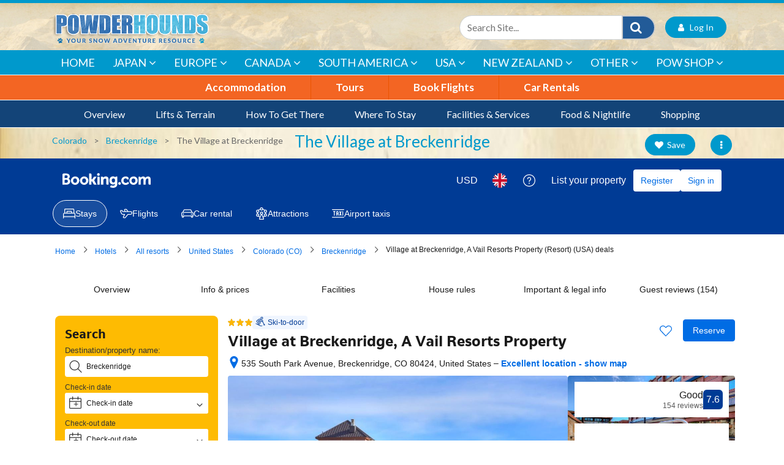

--- FILE ---
content_type: text/html; charset=utf-8
request_url: https://www.powderhounds.com/USA/Colorado/Breckenridge/The-Village-at-Breckenridge-Bookings.aspx
body_size: 34388
content:
<!DOCTYPE html PUBLIC "-//W3C//DTD XHTML 1.0 Transitional//EN" "http://www.w3.org/TR/xhtml1/DTD/xhtml1-transitional.dtd">
<html id="html1" xmlns="http://www.w3.org/1999/xhtml">
<head id="head1"><title>
	The Village at Breckenridge | Lodging Bookings
</title>
<meta name="description" content="The Village at Breckenridge condos are situated along the Blue River at the bottom of Peak 9 offering ski in/ski out access. An indoor/outdoor pool and 5 outdoor/4 indoor jacuzzis are featured. "/>
<meta name="keywords" content="Breckenridge, Breck, Breckenridge Ski Resort, review, reviews, Breckenridge Colorado"/>
<meta name="robots" content="index, follow"/>
<meta name="generator" content="Pegboard"/>
<link rel="stylesheet" href="/Site/DefaultSite/Skins/powderhounds-responsive/Skin.css" type="text/css"/>
<script type="text/javascript" src="/system/scripts/jquery-frontend.min.js"></script>
<script type="text/javascript" src="/system/scripts/jquery-migrate-frontend.min.js"></script>
<script type="text/javascript" src="/system/scripts/pegboard.site.min.js"></script>
<script>if(pegboard){pegboard.item_id='014cd25c-d6ad-440c-896c-7b76f9618965';}</script>
<!-- Google tag (gtag.js) -->
<script async src="https://www.googletagmanager.com/gtag/js?id=G-QNFBHYWNY2"></script>
<script>
  window.dataLayer = window.dataLayer || [];
  function gtag(){dataLayer.push(arguments);}
  gtag('js', new Date());

  gtag('config', 'G-QNFBHYWNY2');
</script>
</script>
<script src="/system/modules/adlistings/scripts/adlistings.js?v=1.1"></script>

<!--Google Tag Manager code-->
<script>(function(w,d,s,l,i){w[l]=w[l]||[];w[l].push({'gtm.start':
        new Date().getTime(),event:'gtm.js'});var f=d.getElementsByTagName(s)[0],
    j=d.createElement(s),dl=l!='dataLayer'?'&l='+l:'';j.async=true;j.src=
    '//www.googletagmanager.com/gtm.js?id='+i+dl;f.parentNode.insertBefore(j,f);
})(window,document,'script','dataLayer','GTM-MW4QJ3');</script>

<meta charset="UTF-8">
<meta http-equiv="x-ua-compatible" content="ie=edge">
<meta name="viewport" content="width=device-width, initial-scale=1, shrink-to-fit=no, height=device-height, user-scalable=0, minimum-scale=1.0, maximum-scale=1.0">

<link href="https://fonts.googleapis.com/css?family=Lato:100,300,400,500,600,700,900" rel="stylesheet" media="screen"/>

<link rel="stylesheet" href="/site/DefaultSite/skins/powderhounds-responsive/css/bootstrap.min.css" media="screen"/>
<link class="themecss" rel="stylesheet" href="/site/DefaultSite/skins/powderhounds-responsive/css/theme.css?v=8.8" media="screen"/>

<link rel="icon" type="image/png" sizes="32x32" href="/favicon-32x32.png">
<link rel="icon" type="image/png" sizes="16x16" href="/favicon-16x16.png">
<link rel="apple-touch-icon" href="/apple-touch-icon.png">
<link rel="shortcut icon" href="/favicon.ico">

<!-- Add the slick-theme.css if you want default styling -->
<link rel="stylesheet" type="text/css" href="/site/DefaultSite/skins/powderhounds-responsive/css/slick.css" media="screen"/>
<link rel="stylesheet" type="text/css" href="/site/DefaultSite/skins/powderhounds-responsive/css/slick-theme.css" media="screen"/>
<link rel="stylesheet" type="text/css" href="/site/DefaultSite/skins/powderhounds-responsive/css/swiftype.autocomplete.css"/>
<script type="text/javascript" src="/site/DefaultSite/skins/powderhounds-responsive/js/slick.js?v=1.0"></script>

<!-- Add icon library -->
<link rel="stylesheet" href="https://cdnjs.cloudflare.com/ajax/libs/font-awesome/4.7.0/css/font-awesome.min.css" media="screen"/>

<!-- Menu JS -->
<script src="/site/DefaultSite/skins/powderhounds-responsive/js/menu.js?v=2.0" async></script>
<!--<link rel="stylesheet" href="/site/DefaultSite/skins/powderhounds-responsive/css/menu.css">-->

<!--[if IE 9]>
  <link href="https://cdn.jsdelivr.net/gh/coliff/bootstrap-ie8/css/bootstrap-ie9.min.css" rel="stylesheet">
<![endif]-->
<!--[if lte IE 8]>
  <link href="https://cdn.jsdelivr.net/gh/coliff/bootstrap-ie8/css/bootstrap-ie8.min.css" rel="stylesheet">
  <script src="https://cdn.jsdelivr.net/g/html5shiv@3.7.3"></script>
<![endif]-->

<!--[if gte IE 9]>
<script src="https://cdnjs.cloudflare.com/ajax/libs/popper.js/1.14.4/umd/popper.min.js" async></script>
<script src="https://stackpath.bootstrapcdn.com/bootstrap/4.1.3/js/bootstrap.min.js" async></script>
<!--<![endif]-->
<!--[if IE 9]>
<script src="https://cdn.jsdelivr.net/gh/coliff/bootstrap-ie8/js/bootstrap-ie9.min.js"></script>
<![endif]-->
<!--[if lte IE 8]>
<script src="https://code.jquery.com/jquery-1.12.4.min.js"></script>
<script src="https://cdn.jsdelivr.net/gh/coliff/bootstrap-ie8/js/bootstrap-ie8.min.js"></script>
<script src="https://stackpath.bootstrapcdn.com/bootstrap/4.1.3/js/bootstrap.js"></script>
<![endif]-->

<!-- Bootstrap -->
<!-- <script type="text/javascript" src="/site/DefaultSite/skins/powderhounds-responsive/js/jquery-3.0.0.min.js"></script> -->
<script type="text/javascript" src="/site/DefaultSite/skins/powderhounds-responsive/js/jquery.swiftype.autocomplete.js"></script>
<script type="text/javascript" src="/site/DefaultSite/skins/powderhounds-responsive/js/swiftype-autocomplete-init.js"></script>

<!-- Favourites module -->
<link rel="stylesheet" type="text/css" href="/site/DefaultSite/skins/powderhounds-responsive/css/favourites.css?v=1.2"/>
<script src="/system/modules/favourites/scripts/myFavouritesMenuNavigation.js"></script>


<script src="/system/modules/favourites/scripts/addToMyFavourites.js"></script>

<script src="/system/modules/favourites/scripts/sharingFeature.js"></script>
<script src="/site/DefaultSite/skins/powderhounds-responsive/js/addThisCustom.js"></script>
<link href="../../../App_Themes/Website/Website.css" type="text/css" rel="stylesheet" /><link href="../../../App_Themes/Website/Website.min.css" type="text/css" rel="stylesheet" /><meta property="fb:app_id" content="282920691794268" /><meta property="og:type" content="article" /><meta property="og:url" content="https://www.powderhounds.com/USA/Colorado/Breckenridge/The-Village-at-Breckenridge-Bookings.aspx" /><meta property="og:title" content="The Village at Breckenridge" /><meta property="og:image" /><link href="/Telerik.Web.UI.WebResource.axd?d=PMrIT5dOWaVYIcpFWUE4nGT_x3xOJjnl34IGK-nBBQ51wKPSJL-OJK4U63uq9rNsGbrIyvkdxFeeLeH9i9mI3EmuPuQZLRTuhRPqreszsPCOYRT80&amp;t=638611231964891277&amp;compress=1&amp;_TSM_CombinedScripts_=%3b%3bTelerik.Web.UI%2c+Version%3d2024.1.131.45%2c+Culture%3dneutral%2c+PublicKeyToken%3d121fae78165ba3d4%3aen-US%3a9948a144-ff46-44f4-9ae0-6f54d8eaff7b%3a92753c09%3a91f742eb" type="text/css" rel="stylesheet" /><script data-cfasync="false" nonce="a160acf9-aac2-47b4-b9b8-73e0bd35b182">try{(function(w,d){!function(j,k,l,m){if(j.zaraz)console.error("zaraz is loaded twice");else{j[l]=j[l]||{};j[l].executed=[];j.zaraz={deferred:[],listeners:[]};j.zaraz._v="5874";j.zaraz._n="a160acf9-aac2-47b4-b9b8-73e0bd35b182";j.zaraz.q=[];j.zaraz._f=function(n){return async function(){var o=Array.prototype.slice.call(arguments);j.zaraz.q.push({m:n,a:o})}};for(const p of["track","set","debug"])j.zaraz[p]=j.zaraz._f(p);j.zaraz.init=()=>{var q=k.getElementsByTagName(m)[0],r=k.createElement(m),s=k.getElementsByTagName("title")[0];s&&(j[l].t=k.getElementsByTagName("title")[0].text);j[l].x=Math.random();j[l].w=j.screen.width;j[l].h=j.screen.height;j[l].j=j.innerHeight;j[l].e=j.innerWidth;j[l].l=j.location.href;j[l].r=k.referrer;j[l].k=j.screen.colorDepth;j[l].n=k.characterSet;j[l].o=(new Date).getTimezoneOffset();if(j.dataLayer)for(const t of Object.entries(Object.entries(dataLayer).reduce((u,v)=>({...u[1],...v[1]}),{})))zaraz.set(t[0],t[1],{scope:"page"});j[l].q=[];for(;j.zaraz.q.length;){const w=j.zaraz.q.shift();j[l].q.push(w)}r.defer=!0;for(const x of[localStorage,sessionStorage])Object.keys(x||{}).filter(z=>z.startsWith("_zaraz_")).forEach(y=>{try{j[l]["z_"+y.slice(7)]=JSON.parse(x.getItem(y))}catch{j[l]["z_"+y.slice(7)]=x.getItem(y)}});r.referrerPolicy="origin";r.src="/cdn-cgi/zaraz/s.js?z="+btoa(encodeURIComponent(JSON.stringify(j[l])));q.parentNode.insertBefore(r,q)};["complete","interactive"].includes(k.readyState)?zaraz.init():j.addEventListener("DOMContentLoaded",zaraz.init)}}(w,d,"zarazData","script");window.zaraz._p=async d$=>new Promise(ea=>{if(d$){d$.e&&d$.e.forEach(eb=>{try{const ec=d.querySelector("script[nonce]"),ed=ec?.nonce||ec?.getAttribute("nonce"),ee=d.createElement("script");ed&&(ee.nonce=ed);ee.innerHTML=eb;ee.onload=()=>{d.head.removeChild(ee)};d.head.appendChild(ee)}catch(ef){console.error(`Error executing script: ${eb}\n`,ef)}});Promise.allSettled((d$.f||[]).map(eg=>fetch(eg[0],eg[1])))}ea()});zaraz._p({"e":["(function(w,d){})(window,document)"]});})(window,document)}catch(e){throw fetch("/cdn-cgi/zaraz/t"),e;};</script></head>
<body class="chrome">
<!-- Google Tag Manager -->
<noscript><iframe src="//www.googletagmanager.com/ns.html?id=GTM-MW4QJ3" height="0" width="0" style="display:none;visibility:hidden"></iframe></noscript>
<!-- End Google Tag Manager -->
<form method="post" action="/USA/Colorado/Breckenridge/The-Village-at-Breckenridge-Bookings.aspx" id="PageForm">
<div class="aspNetHidden">
<input type="hidden" name="RadScriptManager1_TSM" id="RadScriptManager1_TSM" value="" />
<input type="hidden" name="RadStyleSheetManager1_TSSM" id="RadStyleSheetManager1_TSSM" value="" />
<input type="hidden" name="__EVENTTARGET" id="__EVENTTARGET" value="" />
<input type="hidden" name="__EVENTARGUMENT" id="__EVENTARGUMENT" value="" />
<input type="hidden" name="__VIEWSTATE" id="__VIEWSTATE" value="GLaKx2UD4rIKkIUc+5q9SFtMKVOK6g7YDqecz2otVFwj3DTOg1Z+O/jufYEPR6wQdd17dPzOZ+GRYX0Cry/xl88uNzYL+TSo5k3dv3vyC4ArpGypDGO94cBdIl52/zEFKq37owyiJSeqi/t4BqDLfvR0ZM83EJ0mfyw54uvGnSWG94jkSDrtYEFFr3kQ0DACYV4DdpQk1l9T5brf1FOUMTtKJn5T0/3Qlgr6QuJLNnQdQ04Bp7vQ9mvI+tusUdgJHvvjLFwgy9hiC179Uks31GtwdvKYt/N6Obap9pXzk4MazbDH1ppGT0vj7lkuoojUnAai6CiCkKp5oJUAyMo1nE+kGRXowUqHqEwxKlHI4E/PJ30t3qHGLtCdK+D4AVFrhRGBOp+xsTcXdEHaq57oWx3n3iPfJMEKBSm7AUE5Xy204iAQcZy2sleKUVd5rMIWeQiViAkyhvNkC8odfQE3PDkH0vKc/ihZ2AelXu7nCb9IbgOTL0YVcspagYfpJejkltE9anzXyF1O/UjlLHOphYpJ9zczimqLXkns5Z6sijw+2m0MUMYOZcpJf6gOz8f5ZDXUiNtOAnZxHBO3HEPhPCXFfdWz3yUQaF8jy5SQ72yIAX+hD3klRqW7596k5H8YffDCzeW/si9C5CygROH9gFnPbGmn0wKe0ZzrBNBmX6uAKSMDNL/kriDp1TW/smDTkgYfBMuyNlnQ2Eda16SoZic8XVg/6tzJxvEG9zsKx0nQTk/olWMu+nWiYRQzAyzRGpNEHcf+pp65wDEar9lLXd04LuMzPxi0iAutby7beON+yIslejoGPAeyypy3QtLivQc0Svltkc+n7tibjlMu2hm7CbpbBjgRP63rPpUpieBdhapFP3Qn4p5KloQUxP7q9n7OFaj3cOdgv+GeSHgo/byfqvOXX6h/85VuhDCTRyRNTXLmRylT3VSsHqyhEv5jszrPZjQB7CFl4bTQiTocsGjyXBnfidJyhWlCq+vGF8O3TnyspiwOsQHCYoCqT9TI4AlONJBkgBjP7yRgSoJ3KREQ+683y/23ZpimTUkoUXsZzxg/A0BfgKdqXZTFvrI+dbACHQ/5wJYAp0BxshkJnfYUsyIPy9BspvOP9bp/ZxCsoQwUZkgmGldIOopsn4c34wBYRM/ZRnXMcO2nnlIjKb1h5DI4jzuddjZShEwS48P6mi7QBcIiSMQhZVVYkKXSEDlok80RN97JuqtES9s2q/wKO0Hzyekl2XZU7LpZakgIaehw8cOHl80VEWE6UsszmcgcVXTy/OgJxZNPzZd8H4TUQDFjixYKZb4D2T9y+0+JYysT6l/A/t/kF5T90MI8HUWQV5sepOtLd2kbE3onfGq9zU3KuFk7R+vu6p6uJyDMfw0yohgPHX+UvQjd+53KndtxRHFqZqevtDuI9arOjxWwBP/qmiR2S1v2Yg82CPBNkDrbX67vsoGtTz4drYK+DZ400spt5QjSUC0fCk7khSI3HZqqtuUXDzKLA4a0qvK+TtqdoPJ7vNoKi6FKdnGwr/sLeHYJH+R+VEPkcOu+8skD2T6itndIx/1x+ni0VYFVf3Ny6Uk6DrDx1ltRbLyEYryHG6jKzpxtRMj+B1J4AO46F1DNgc4TPzesauRXiakSkKnCp+6FFUfO8cDPKJAvKLOL4r+WDVYaiBueS0aKaTSox1SjeGEFDHilalo0JYwtXtdJ9lvjfncpI/sZcPMmXrmYDhVQZZYHoSlQtJQExnytojPjRIK8heIy7UKfgb/5QdSxEFtyy3E7BJBqWATNaJLLqVbjmul2KKz9nTddcnnBh7MfNsMqIJXzFc5TDbnMOJHNekjl1EYFu0azy2ls1JwDCuM/VKgWFo6XlKwCIuzOqhCMyquxPptuARROY9ZYKFg8eaR9soSMjcg1iGqBU58ADmUB0YrVOsDAwG4vyhIGtGz/wjPb6rnz7ug672dWPJfwSPb9K5rwD2pVdzwAj8CG2zPLvBcgADkFQqFHSeCIiGpNbPMWOV5O9/pdBHkGy+m6rK/IoYr0MZ+aBWYbJSAHHJ5MwaI6cXJOEuRlxfG4nApXIHoeuCfCUennBU2uOZm4Ngb9o//VibecWf6TSNzPialyokse6C5F3Mte0txFCkytQeoViYDXvy7lquxoJe2BTHtrLKmyX77WsrzCLx96VtwyQ5uLy2sADsbkvqiWwEwRKxsZLgUGKDZyS4A0Q7gE+ErqpMJcaWsHGSxdhE3omM3Orvmmuf5Epq+jDUzYvJ4As/[base64]/GGjTTUd/sU73hAQhxwC7Qd6gJkCboo7cWef280htH+ChKQ+ATw9c+h4iX3wCRAESwTd9B737Db0tSYF7f0RtWbKNVmIaxqttwY8TtmV0LyQrb9G2QXZVPtBYV3PJ/B+DbYQWdTW5KXwY6TFcquMKEbxwGuC1lkFGZOJuEnhT490XrKnOHjtIfPhAZSja/o5frchoK0IvIhrIUvVqA2w2znP0HxCwuSTCSP82eOWVe7C105mW/zs7wL908NpIG1jtne1ZteDmg8HdfWWP2utNd8BimB8aQ/IxSalao62BqmUM4wKqakkJAmmQR/HDGAt+YW2JF1VAZUI2jsdhyaW0d28GNy2iW05aQJVd4q9w2ImQDLGqSDpVV1ggZdOSs7lEPP0vt2UGZvitUAwfxg7n6nG5eu9NfdcJG8R71wsh4pw1uoS7IYna0oMeKef10U5hP7sL2J/EwQWYrOTkj3zqYOI7vyltl5M0Qf6xK7U0D8PlJkWXGlo+Ef1B2DJu5dJXg+/N8qdfchlbEQ68pgWCnlHuDFZNOt/Tume8J04Q6Ii4eCBixLGiW5wO+QfU7gieqdiirq4ZkbT+xM5dhL6CqzzLzOBn6jN/9Z0Zn/2tf51SK4vxapErruB90QH9RQVY5YzannB/JBvSAyf6+6r+Qs/Ab/kJThK/Bw8cpVN/6uO28xaBychU00YzHbRbJbUvw8uapu4NHjA33I5oSsOEA+GWlsl9ShxgE2lY+pGvjux4+dT6+Mf1OTjtxVTSYBjGOTnqqGsYWzX7AIKY6uLGYdTou4RzqS2g7//Ylzt86KGDbtdO6HvVdqOzuOE+7qhKxq4KGabDY6cIDExtxsx3GbwVPpiG+fIAFctxFISjTPD91DB83ZkJxi/NNlI9153gLiOf2UWHfOUrJJQ6OcaCxo8xRWbPJbtCgJRgKK07m0jnB7BHz0HVfdUOJZ9+zXfn1gMAMPwET8fGl74LK1HF3+On7R1nYVRU11FTEMC5NEvPKi29bwDdjrdSkUfyRZav/LKaq2WHRm6s7RH9qhebQVdFfUOpsMTB+Ort33+bIeXr5c2HiePpDpwO9b8djZFpxiRrLGe3mcJ0l2+4AI3aG+MXpULxd1pjWyBsKE1b/UHCs558JT1gAcVZDDJBiTV0GdczesyafaPlbaeRic729qHr5o4mElZ2spk8VHKtXmc203dTxUZM0egwk9SDRC+dPuFzIOnKJw7Kytfo7h0Tew6FR0znXnVb1JtATt37PV5x2EzO6KtymM2cZCEUx9KY1KIMJ24NegugVlN+Ce9BW/J0sLSWW4Iu/UwdAOf3ggfjCVA0K7Es07w+mREswxm6IMxDo0HcYhsfc5p8OjMK0mjGmy2OEEWMot2hgrH4nVueI1kMgfP2aJEfjb6rdrMHjal/qdUtSee3oLEpFJ8372kYQGkpIZhkQee0UoLxn6XXra7/4hiYdAaYyYXzLH7T76ZG6mudlpX0PTLAzQFe02ado8eQIVvGez1G633p1RX4gY+JZWrKno9DIGKVCuLMDLg882uSXRiWYLrUsmwN6gAodrnpsWanpP9+9MQ6MeYmVveQ7zmF+3A1x9Ta2exGO8eODcXhutJrd8TKggo4SJdDnp0uzh6Wz6Kws4gf4901vfN/6a/9YNF7iGzkgvlhW9b0zzfOXm4PebaLU2Yi+dWjVULeUYDL34Y2igjVgGenkJq2Elg/4fCG41sCoHT+2a/nAQf/[base64]/DyJXsx/Sk6EQhOUSC8chFlm58PJHlngzd9C6dDQdMW2h5NThltvaHRS/Dyd4BCtd81+xCIVsmh9cVEvWi2M96dvD0mYYvR97bEYDiY+WrmoEsvTvzF74D724FEjrwyMRAzj7vXP9BdKlYvRPXebW4APMJ7XECaAl2W/9IDdJAXkYPk9mB0zeiG+kAYFRlBZOw2/HrX7xKpJqIuAV7CxlHh3QTQE/VA93SrmU/q4HgOl8iginJ6UAD8vL3RMELH65HGlQdaTkZ4oEyRmqN/sLOUakyxnwfZIyXZAwvq5giyuw7tvYMy8Pv3Y4UEYrZaEsp0IufyF9KO/HJ4phLCv8uN61fkfvbxMU/3mJNCrdTdqj0/9+yoRAUIDje525f2z1mUGBMxAjpWGhAXZMXmVa/nBYB6ODAiY5Z9LrGB/tbSwWXRKWgDG+AMNjq+3DfZ9jl05xKMSsp/VHPX0PIESwU+y7XdGuFgHDrIIxKh3pxPtKhmgs7u/gb+TWdNRufT61lyfZ7B9CuTnt99SalqBEmhiuFEpoAip+TZ0MZqNvm1BFmvGHUgF9pV/DfmbBdnsH3NtKBOs7XWDZVckvKLoRL2r6RvA+219II2DXcSctQ2K+hmkDA1AiOSSv5rrBXzCJtjgVZoCEhEqkkpXr5Q8GgW5uw78PJ/f8Tak/[base64]/Ix30AWYJRvw6iK24A/r2uPreRtJcZqhYPqzyl+A/[base64]/D+8oFK5PhZmX8YIVFupzdCteLObQ7CFBDUYgKRFMfM+fPYt5FM9+37jgECy6tXIEAmUOQ/NbqYJYjtgxVg7f7nAGMlZzlulLgGJHrGTo+HvhQ/rSrrSWZYIXa1tIEuRKVrTKW4FYKmmY9K+97jq9+Ilr26AqrhYm1m7NX2Up56wYKeW0+UrYGhutdK6+Tr/oqgGTHWSkaZuleyA3/pRfSQQErW79wtSFSdaj7Ftx77DpAPslGpNI3tL42HCcDoI5Bz5XeH9kLTNnT3whGQa0bANe7GttQLvClF4QpI4HSnkbtp5g6TkjUJ7X/qy7m5swyZ8MgAHSux0+3PlYu0k4KbzVKnQWRdB4JILQJpThqr76O7z6yI6XUi4pjQc6r5HroyJegXPmijBUQVQqOxlCtUnU7epCmTcRIVsf1Xz+WT4sFnAzN+vGIBbkx/O3Mt3sz2EDKZVnMmeYTTJlijO9JaDkpK0S8FayL8PMXMNfvXkIKVBMqPu2otvcXMIglVodTiLe7Aaxwq4Vrk3WhGUP0FW3kPKnteeuydGVLGssmiXJAy6qbTNnDUPwnU7ep9XvfU1safj66Hl2ZdOEjOSc5c+QHs16Jy7ZxVMBoQPd4Pvrl+76/l4U6FFO6NspPSiyFq+75ShjdsOEeXU3k/TKnGStOQ+ya2TbcMmm3W/HuxrvjirCcQjeJuOmTLmkhpJ5AC/4MrCywohgydi+V1TJ6YveYS5I5nMae5jUlasYwIgd1Ado4Ck+OSsH/9T0WUc7b9A6xElExG1dEtiPIGit2zBxuUzMI5Gv6Ci9l4pa9jp+odTfqlpAKTIdso3r/jDzNmp5kiVZOXWgiWzt0cTI4R11bAqqTJZFg6DKl2zMKjIkegaD0Kv6jq3ks8OblVVp0Ggxl6bgUZiqnC72e2WrntBRlYjrhUdaDEz+MaROsHc4rZJk0R7sJ+TejzVAFFSbNAEXMDXpQFNsilOxFqwnAWem6M2mXbZOtTfctgL/81LllEIYukLcgK4o/[base64]/uBKqpv30xAWUfOcpL+EikWkVFcyjbj5mu+Msmbmyv6WM9x4IQC6it/qmpAxOx+j/2vfkHC5eHWKGJPgf1ztOG9ZiB2vlJftaThNkSPxuLWs27fBifaN5Fp+ompjyZXLAS8EOYqcmNwF31hV7NHofGIbivsxENaTz1ccqRSdrttXGpFRbs8iH4UYE0gHbDqzOXMe6DnxIu/8v3MIfLt6pgJXx0gpxe13vmyzwf9NiHu/+sDH8uojVoHwIeWyaw83hlfD7nAYyWARwQdwWTXPhbidaZlgcUBHLExn9jDS3veEt930xR4gsCZgCX7VpsAp7z7HnPo+UxsDXbss/rQhBmc86oyRXbtwc6DGAxj/OPdC28b6xUVjfu121VA0E+gSQDiSYWfJF+3csYEqLSN36MR4jB6O2ko08J+6aoOYQwkXQ6zmyNf5xjNJTBEuEVP2WHXuElIDXfIJ3ononzoHx2kCQKvp0PelPKSjpb7idGglLj0e+uvv/zw67g/FvUX9YWfa8LrxLbbJFGHC0ASmB6XwWcOhw2KmTac5ttnLgSQmIOsi2uqfSh9dmhbLnvwHXrZWjeAcHtlIzpnJmJfP1f4Z3ewgRDdBdHuNQ52pekpEBGyxVP2T75PgIdWCRX5mlPKJm7wshEaA+69zL3KOvsOk6muSdScLX7YkFCbibWp/1SOYY85AWwZajsLWSlT1QygiK/[base64]/48GiEaQ/Ypbq0bRZb7xPw9cSwVgPAefCYz4WLhYlU/BiSI9rJFnKVvmqlKw3OVW4KgBqzodF5FlXO+30sUNruWnzt1wLikjmWZF0/WlVCe33Zh77KnzdWqQ+YYKW2wP4alLhFEQZQmORLXS1M3YvkD4dcW31bhotqPg5zoC/y7gr/LVCRgIVbzU7xqjpvA+w8QmrzJ6TXd26PIgwg109YGLg0rqzUBF2saeZIcjUN1jRbGWFT/48lUSFUgBEcKt0QvTS07FSnvKC2j+M4RWNM5DiW7biaFL4WvdV3EQjBSfPI5k3XmklTZ0cq5l6YrRR31ipyb574kx8mkVpslj3rFnf/Gb5Pgn5EtFfQ5eGEOoB/[base64]/[base64]/1q5P6BxJ8hTiRdo6yYNd4A3Ln99yVdfNBdkAc+jHchfzdH19H3Qkg4O9LaXrpQAWuRrCrRHPCBcqtVd8yTp1Bv5TJHvif+WxhIVfPakpjXj2CzQ/[base64]/PYILGsMH7m2Fm3UxAgKDTEmqnML8aGEriPCVMZuWtkGpp420dFiSrMHusNvPrtkAJNIREF/E+KzvheWYmbQZHolDD8UM1uol1xbS8/kneXZZn2VWJnEi6ifS8YMFl0nT4oAMIP0ZJLAF20uTGq+/4VeHVdJn7tZap5nDtI6Fip72fjT86DgbM3sx87Fxkk0Noni7mUiyElTnJmDYNv/[base64]/IkOaI+fF5/OEixD9ZJ6lxeNhdGAJrD5Snu9gdSzCWatspbBNjQhA+wfeGA/TPgHgDwfZUtjhwTYYlH+GgEjyknXjTRR433pJX2PJGGYCodh8N4EkpgrhiqEoEBCvd003ioiguHpTDVJC7/nvrE84vCk+r4GqEXtWOrcJUBFxovFCxZ+r6c4g3MAK4VYzt9qVsfCL/VGtELC8x+xDxPQNYj75PAlsquPnyBOaSYoA9TDIvGTpLfiXl4YkRVPici85ZKE/kuicUapLBpkg2DIqVNgXcrH2fcx2V7gv8e7Z2knu6eLvFlGE+Y3ApT7TJdDUyYtzeuGFdM9PsbzeN9zgFazVFRZSKC5QUebbYIO3qQGRDZ2SN3sXcK6O1wSvCisIMe+e3Ogzh6b/cGpbO5xY6CM/o3WTpGx3bi4QDB77NjTivz+2AJpvlEU5jilmdYSkDzFkOHfYVXxV6C0PgnDkXMho0l3mYdBdUmP9DyOLdKetL4tb3YcD4qk5C0aYYlq1SOv9/p8FK/hFntaxiAIvbeT51nwlMvTVmUseHdOx5eoZdiRZcHQwLnkjaKPxhfT36c69MpLpwyCb24anFlmtS981Vb10cqRCHzY5hkyN22aDg8jdwy7hw3UkyRkFAI19A/j7eoF4uUBtLE8NHsJZAPNbDxYgo6LB1bm+NpnCRdoyypGsqTQtm8nmW09QNvz5kYMfesNcd1fHC2eQB7PN/7/i9ucdxgi7tguaLzGIC56Nj2rO3U2mxNvNvA+TSPDpk16lWIZKrMtZ1AheLhmLOMiFODUbnNjC9DjHcIOzjLwsD4dwZvHMokJum69sgZghdKM6fCaj7TCy1J9Dk49Hs0hRnqRVCRKbQNPU3boFpJipHVtOS7l+3331S/lv0Mddxn/V6BNzYfNr5Gflf/3DXR2yU+2ESEWCojzaHWX4wHoTyxolrOVnQx7DsF3LEs01ZPUZpssp1JBQQqyUBV3LVJllf4oYt+S+5cQARkXFCgmROf/3oV0jlZtW7UUwrSXPJzu04YIsIBOEHgY7W4D4Jg6jvuDDno5I/B9U0hbN0xPO32a2SXGLf73NxEIu6Nn5dkOvOLfNaRflOaOP8ySjvxht4zv/UtxvDnqqC6WpQou838bGVOYPrhqCVqDA7xM8EdGGjVlT84OA5bTO18CQxAgwJWTieIQw5v3XfaUil0FAS35ENGoJnZc/s4nVTOc0wHzigIkSPkB/uwZEnuCIVIW7gUbfNqnPJZvqd+1uAjaXiuWKo2NRQgvnlYQpOuxeKQmplG+5Xi3KGSZMsZc+4WyuxiCObW8wREiJa8XRUyXU3AH4qtReolM5YEmujiEJcSFRBjhO89S/1XPvlUmRIMm4AFfilS8MVekry12XbByqiZ3xWzS+kDr8KBmuwyfCjtwJp2hrSwqDTmlmDXMW80U5ogKE8yhjd1HWiuxm//KmJ+S7TlaNBeJ0fSI6ZwrYEwZBnbMePpCDLvowfDr+NtEf5qkGJZYW9bsm67u4Jw5JGSb6IU/+LRcoGSW9S9cHtpjhY8xv3d/kCf5/n0RKEyAbTrxgPnTuzIoybt3Ht5Q+N2SPbge0m9w0TAfgP6ktpQDOD1xxQ4rzztp/iLs6yPHfmNQIZfWZPKq/ReXsN5t8pvGauAICAfiyjKMOo+GTzmBBOX/XMezQREHA73cPvln4D4YLiT97nyNKpdfpkuMlS2BJfGBpx78RcRI9ewlCa0W0jo9ccTRu0fBx0ziDtqfHnT3c79DDUjP6mGkUldrCKj6/qpDuK6bHpzFIZHCDVTwJ9BbO8lvY+kpKxOYQtjCrChDhDiXD5ieYoh2jwcLD7+SBhh4yBxJFvVXUOQ3nCvvpb/mu/A9jmPN9LYNSCOgS1aztWVonnI8LE37IP/WOcueagbS1Jitgd/eC/bD4Uqmt27/Wlg1hUetxKHxG3QhAfasjWCqouRlXyV/Pgt4o5gn2W6a1twKa1kyTrMhkko2iZWjk+7l5k+c9kNntiRiehlldvDOU3GEk9PQl3EzFfT1aHF5rlENBxLGWaCFConnpbJ2kveOei4r/aowWg9fyZopTC1D8dD61aZUgjP3kA5Z1yY55l8+pnph5G9++BeId5gzW8mbWN1g4qmbCh5v8qHJePLc14IXivFv46m1JIME0POkc7JkGV38JGk62q9M/CwEfThaybtdZrYXH6RlkxA+atos3cxaGkhDp2Agjbbcx4R2Ikw4yqsbUJdwRPrwDEd6F3V0isUwCpCX8vwBRze/5VdT54ieTOS5l8GjNTpVLev0KM2zmmVTa9ngWgRGxY/tMT2O8nQ0V1O4SMoAsEdhR/1GLWGPMmKWs88z53roZG0fKEQoba0srC4/1ejEx1/zaBT0HV6n6uusCJ/bJhDCRmuJTCDDZ1EesswlY02gV9dOsx1AU/Vj24vt9w1dHgtGqUz3I1hLVT46Scy4/[base64]/d0bW1tVzyHeWgJA048ngOhiopW4Mxg=" />
</div>

<script type="text/javascript">
//<![CDATA[
var theForm = document.forms['PageForm'];
function __doPostBack(eventTarget, eventArgument) {
    if (!theForm.onsubmit || (theForm.onsubmit() != false)) {
        theForm.__EVENTTARGET.value = eventTarget;
        theForm.__EVENTARGUMENT.value = eventArgument;
        theForm.submit();
    }
}
//]]>
</script>


<script src="/WebResource.axd?d=pynGkmcFUV13He1Qd6_TZOYhSPpylozM81pOtvXpLdMjDzEgQJ_CAVm3aBUhWSAI4_RwtQ2&amp;t=638611231965203766" type="text/javascript"></script>


<script src="/Telerik.Web.UI.WebResource.axd?_TSM_HiddenField_=RadScriptManager1_TSM&amp;compress=1&amp;_TSM_CombinedScripts_=%3b%3bSystem.Web.Extensions%2c+Version%3d4.0.0.0%2c+Culture%3dneutral%2c+PublicKeyToken%3d31bf3856ad364e35%3aen-US%3adbd37df5-a986-4b30-bc8e-23832b2677dd%3aea597d4b%3ab25378d2%3bTelerik.Web.UI%2c+Version%3d2024.1.131.45%2c+Culture%3dneutral%2c+PublicKeyToken%3d121fae78165ba3d4%3aen-US%3a9948a144-ff46-44f4-9ae0-6f54d8eaff7b%3a16e4e7cd%3af7645509%3a24ee1bba%3ac128760b%3a19620875%3a33715776%3ab2e06756%3a874f8ea2%3af46195d3%3a92fe8ea0%3afa31b949%3a4877f69a%3a490a9d4e%3abd8f85e4%3bFlan.Controls%3aen-US%3a4d1ad981-622a-4fc3-849d-a27a555ca845%3a27a22b1e" type="text/javascript"></script>
<script src="/system/scripts/pegboard.min.js" type="text/javascript"></script>
<script src="/site/DefaultSite/skins/powderhounds-responsive/scripts/jquery.tooltip.js" type="text/javascript"></script>
<script src="/site/DefaultSite/skins/powderhounds-responsive/scripts/tooltips.js" type="text/javascript"></script>
<script src="/site/DefaultSite/skins/powderhounds-responsive/js/swiftype-exclusions.js" type="text/javascript"></script>
<div class="aspNetHidden">

	<input type="hidden" name="__VIEWSTATEGENERATOR" id="__VIEWSTATEGENERATOR" value="CA0B0334" />
</div>
<script type="text/javascript">
//<![CDATA[
Sys.WebForms.PageRequestManager._initialize('RadScriptManager1', 'PageForm', [], [], [], 90, '');
//]]>
</script>





<div id="headerContainer"  class="sticky-top">

    <header class="page-header">

        <div class="container">

            <div class="row">

                <div class="col-12 col-sm-6 col-md-6 mobile-logo-wrapper text-center">
                    <div class="hamburger-menu d-inline-flex d-lg-none align-middle float-left">
                        <button class="navbar-toggler navbar-toggler-right collapsed" type="button" data-toggle="collapse"
                                data-target="#navbarCollapse" aria-controls="navbarCollapse" aria-expanded="false" aria-label="Toggle navigation">
                            <i class="fa fa-bars"></i>
                            <span class="close-menu">X</span>
                        </button>
                    </div>

                    <a href="/" title="PowderHounds">
                      <img alt="PowderHounds" class="img-fluid site-logo d-inline-block d-lg-block align-middle" src="/site/DefaultSite/skins/powderhounds-responsive/images/logo-tagline.png" />
                    </a>

                    <div class="align-middle mobile-search-button float-right">
                        <button class="search-toggle-icon collapsed" type="button">
                            <i class="fa fa-search"></i>
                            <span class="close-search">X</span>
                        </button>
                    </div>
                </div>

                <div class="col-12 col-sm-6 col-md-6 d-flex justify-content-md-end justify-content-center mt-md-0 mt-2 pr-sm-4 search-container">
                    <div class="input-group d-inline-flex align-items-center h-100" id="swiftype-search-container">
                        <!--pbSwiftypeSearch Key="1bhny_FX-yfwpVunS5sh" SearchResultsPage="swsearchresults" Mode="SearchOnly" CssClass="swift-input-container" ButtonMarkup="<span class='fa fa-search'></span>" ShowImagesInSearch="false" PlaceholderText="Site search ..." -->
						<span class="swift-input-container">
							<div>
								<input type="text" class="swiftype-search-input" placeholder="Search Site..." />

								<div class="input-group-append">
									  <a class="search-button swiftype-search-button"><span class="input-group-text" id="search-icon"><span class="fa fa-search"></span></span></a>
								  </div>
							</div>
						</span>

                    </div>

                    <div class="d-none d-lg-flex justify-content-end">
                                <div id="page_layout_ContentPanel1">
	
                                 <div class="login d-inline-flex align-items-center h-100">                               
                                <a href="/Members/Login?returnurl=%2fUSA%2fColorado%2fBreckenridge%2fThe-Village-at-Breckenridge-Bookings.aspx" class="btn btn-sm btn-primary ml-3">
                                    <i class="fa fa-user"></i> &nbsp;&nbsp;Log In
                                </a>
                                </div>
                                
</div>
                                    
                    </div>
                </div>
            </div>
        </div>
    </header>
    <nav class="main-nav d-lg-flex navbar navbar-expand-sm navbar navbar-expand-md bg-light-blue text-uppercase p-0">

		<div class="container">

			<div class="collapse navbar-collapse mega-menu" id="navbarNav">
				<ul class="pb-menu"><li class="pb-menu-item"><a href="/" class="pb-menu-link">Home</a></li><li class="pb-menu-item"><a href="/Japan.aspx" class="pb-menu-link">Japan</a><ul class="pb-menu-sub"><li class="pb-menu-sub-item"><a href="/Japan/Hot-Deals.aspx" class="pb-menu-sub-link">HOT DEALS</a><ul class="pb-menu-sub"><li class="pb-menu-sub-item"><a href="/Japan/Hot-Deals.aspx?Country=Japan&tab=tours" class="pb-menu-sub-link">Tours</a></li><li class="pb-menu-sub-item"><a href="/Japan/Hot-Deals.aspx?Country=Japan&tab=packages" class="pb-menu-sub-link">Packages</a></li></ul></li><li class="pb-menu-sub-item"><a href="/Japan/Tours.aspx" class="pb-menu-sub-link">HOSTED TOURS</a><ul class="pb-menu-sub"><li class="pb-menu-sub-item"><a href="/Japan/Tours-Schedule.aspx" class="pb-menu-sub-link">Tours Schedule</a></li><li class="pb-menu-sub-item"><a href="/listings-search-results.aspx?Country=Japan&TourType=1" class="pb-menu-sub-link">Road Trips</a></li><li class="pb-menu-sub-item"><a href="/listings-search-results.aspx?Country=Japan&TourType=32" class="pb-menu-sub-link">Backcountry Tours</a></li><li class="pb-menu-sub-item"><a href="/listings-search-results.aspx?Country=Japan&Ability=16" class="pb-menu-sub-link">Expert Trips</a></li><li class="pb-menu-sub-item"><a href="/listings-search-results.aspx?Country=Japan&Ability=8" class="pb-menu-sub-link">Advanced Trips</a></li><li class="pb-menu-sub-item"><a href="/listings-search-results.aspx?Country=Japan&TourFocus=16" class="pb-menu-sub-link">Progression Tours</a></li><li class="pb-menu-sub-item"><a href="/listings-search-results.aspx?Country=Japan&Ability=1" class="pb-menu-sub-link">Beginners Trips</a></li><li class="pb-menu-sub-item"><a href="/listings-search-results.aspx?Country=Japan&Group=1" class="pb-menu-sub-link">Solo Travellers</a></li></ul></li><li class="pb-menu-sub-item"><a href="/Japan/Package-Listings.aspx" class="pb-menu-sub-link">Package Listings</a></li><li class="pb-menu-sub-item"><a href="/Japan/Honshu.aspx" class="pb-menu-sub-link">Honshu</a><ul class="pb-menu-sub"><li class="pb-menu-sub-item"><a href="/Japan/Honshu/Hot-Deals.aspx" class="pb-menu-sub-link">HOT DEALS</a><ul class="pb-menu-sub"><li class="pb-menu-sub-item"><a href="/Japan/Hot-Deals.aspx?Country=Japan&tab=tours" class="pb-menu-sub-link">Tours</a></li><li class="pb-menu-sub-item"><a href="/Japan/Hot-Deals.aspx?Country=Japan&tab=packages" class="pb-menu-sub-link">Packages</a></li></ul></li><li class="pb-menu-sub-item"><a class="pb-menu-sub-link">MOST POPULAR</a><ul class="pb-menu-sub"><li class="pb-menu-sub-item"><a href="/Japan/Honshu/Hakuba.aspx" class="pb-menu-sub-link">Hakuba</a></li><li class="pb-menu-sub-item"><a href="/Japan/Honshu/Madarao.aspx" class="pb-menu-sub-link">Madarao</a></li><li class="pb-menu-sub-item"><a href="/Japan/Honshu/Myoko-Kogen.aspx" class="pb-menu-sub-link">Myoko Kogen</a></li><li class="pb-menu-sub-item"><a href="/Japan/Honshu/Nozawa-Onsen.aspx" class="pb-menu-sub-link">Nozawa Onsen</a></li><li class="pb-menu-sub-item"><a href="/Japan/Honshu/Shiga-Kogen.aspx" class="pb-menu-sub-link">Shiga Kogen</a></li></ul></li><li class="pb-menu-sub-item"><a class="pb-menu-sub-link">BEST for FAMILIES</a><ul class="pb-menu-sub"><li class="pb-menu-sub-item"><a href="/Japan/Honshu/Appi-Kogen.aspx" class="pb-menu-sub-link">Appi Kogen</a></li><li class="pb-menu-sub-item"><a href="/Japan/Honshu/Hakuba.aspx" class="pb-menu-sub-link">HAKUBA Valley</a></li><li class="pb-menu-sub-item"><a href="/Japan/Honshu/Arai.aspx" class="pb-menu-sub-link">Lotte Arai</a></li><li class="pb-menu-sub-item"><a href="/Japan/Honshu/Madarao.aspx" class="pb-menu-sub-link">Madarao</a></li><li class="pb-menu-sub-item"><a href="/Japan/Honshu/Myoko-Kogen.aspx" class="pb-menu-sub-link">MYOKO Kogen</a></li><li class="pb-menu-sub-item"><a href="/Japan/Honshu/Nozawa-Onsen.aspx" class="pb-menu-sub-link">Nozawa Onsen</a></li><li class="pb-menu-sub-item"><a href="/Japan/Honshu/Okushiga-Kogen.aspx" class="pb-menu-sub-link">Okushigakogen</a></li></ul></li><li class="pb-menu-sub-item"><a class="pb-menu-sub-link">ENGLISH GROUP LESSONS Resorts</a><ul class="pb-menu-sub"><li class="pb-menu-sub-item"><a href="/Japan/Honshu/Appi-Kogen.aspx" class="pb-menu-sub-link">Appi Kogen</a></li><li class="pb-menu-sub-item"><a href="/Japan/Honshu/Hakuba.aspx" class="pb-menu-sub-link">Hakuba</a></li><li class="pb-menu-sub-item"><a href="/Japan/Honshu/Myoko-Kogen.aspx" class="pb-menu-sub-link">Myoko Kogen</a></li><li class="pb-menu-sub-item"><a href="/Japan/Honshu/Nozawa-Onsen.aspx" class="pb-menu-sub-link">Nozawa Onsen</a></li><li class="pb-menu-sub-item"><a href="/Japan/Honshu/Okushiga-Kogen.aspx" class="pb-menu-sub-link">Okushiga Kogen</a></li></ul></li><li class="pb-menu-sub-item"><a href="/Japan/Honshu/Hosted-Tours.aspx" class="pb-menu-sub-link">Guided Tours</a><ul class="pb-menu-sub"><li class="pb-menu-sub-item"><a href="/Japan/Honshu/Tours-Schedule.aspx" class="pb-menu-sub-link">Tours Schedule</a></li><li class="pb-menu-sub-item"><a href="/Japan/Honshu/Hosted-Tours.aspx?Country=Japan&Region=Honshu&TourType=1" class="pb-menu-sub-link">Road Trips</a></li><li class="pb-menu-sub-item"><a href="/Japan/Honshu/Hosted-Tours.aspx?Country=Japan&Region=Honshu&TourFocus=16" class="pb-menu-sub-link">Progression Tours</a></li><li class="pb-menu-sub-item"><a href="/Japan/Honshu/Hosted-Tours.aspx?Country=Japan&Region=Honshu&TourType=32" class="pb-menu-sub-link">Backcountry Tours</a></li><li class="pb-menu-sub-item"><a href="/Japan/Honshu/Hosted-Tours.aspx?Country=Japan&Region=Honshu&Group=1" class="pb-menu-sub-link">Solo Travellers</a></li><li class="pb-menu-sub-item"><a href="/listings-search-results.aspx?Country=Japan&Region=Honshu&Resort=&Ability=3&TourFocus=4" class="pb-menu-sub-link">Beginners Trips</a></li></ul></li><li class="pb-menu-sub-item"><a href="/Japan/Honshu/Aomori-Prefecture.aspx" class="pb-menu-sub-link">AOMORI Prefecture</a><ul class="pb-menu-sub"><li class="pb-menu-sub-item"><a href="/Japan/Honshu/Aomori-Spring.aspx" class="pb-menu-sub-link">Aomori Spring</a></li><li class="pb-menu-sub-item"><a href="/Japan/Honshu/Owani-Onsen.aspx" class="pb-menu-sub-link">Owani Onsen</a></li><li class="pb-menu-sub-item"><a href="/Japan/Honshu/Hakkoda.aspx" class="pb-menu-sub-link">Hakkoda</a></li><li class="pb-menu-sub-item"><a href="/Japan/Honshu/Iwakisan.aspx" class="pb-menu-sub-link">Iwakisan</a></li><li class="pb-menu-sub-item"><a href="/Japan/Honshu/Aomori-City.aspx" class="pb-menu-sub-link">Aomori City</a></li><li class="pb-menu-sub-item"><a href="/Japan/Honshu/Kuroishi.aspx" class="pb-menu-sub-link">Kuroishi City</a></li><li class="pb-menu-sub-item"><a href="/Japan/Honshu/Hirosaki.aspx" class="pb-menu-sub-link">Hirosaki City</a></li></ul></li><li class="pb-menu-sub-item"><a href="/Japan/Honshu/Aizu.aspx" class="pb-menu-sub-link">AIZU Region</a><ul class="pb-menu-sub"><li class="pb-menu-sub-item"><a href="/Japan/Honshu/Aizu/Accommodation.aspx" class="pb-menu-sub-link">AIZU Accommodation</a></li><li class="pb-menu-sub-item"><a href="/Japan/Honshu/Grandeco.aspx" class="pb-menu-sub-link">Grandeco</a></li><li class="pb-menu-sub-item"><a href="/Japan/Honshu/Inawashiro.aspx" class="pb-menu-sub-link">Inawashiro</a></li><li class="pb-menu-sub-item"><a href="/Japan/Honshu/Minowa.aspx" class="pb-menu-sub-link">Minowa</a></li><li class="pb-menu-sub-item"><a href="/Japan/Honshu/Nekoma.aspx" class="pb-menu-sub-link">Nekoma</a></li><li class="pb-menu-sub-item"><a href="/Japan/Honshu/Adatara-Kogen.aspx" class="pb-menu-sub-link">Adatara Kogen</a></li></ul></li><li class="pb-menu-sub-item"><a href="/Japan/Honshu/Gunma.aspx" class="pb-menu-sub-link">GUNMA Prefecture</a><ul class="pb-menu-sub"><li class="pb-menu-sub-item"><a href="/Japan/Honshu/Houdaigi.aspx" class="pb-menu-sub-link">Houdaigi</a></li><li class="pb-menu-sub-item"><a href="/Japan/Honshu/Kawaba.aspx" class="pb-menu-sub-link">Kawaba</a></li><li class="pb-menu-sub-item"><a href="/Japan/Honshu/Kusatsu-Onsen.aspx" class="pb-menu-sub-link">Kusatsu Onsen</a></li><li class="pb-menu-sub-item"><a href="/Japan/Honshu/Manza-Onsen.aspx" class="pb-menu-sub-link">Manza Onsen</a></li><li class="pb-menu-sub-item"><a href="/Japan/Honshu/Marunuma-Kogen.aspx" class="pb-menu-sub-link">Marunuma Kogen</a></li><li class="pb-menu-sub-item"><a href="/Japan/Honshu/Oguna-Hotaka.aspx" class="pb-menu-sub-link">Oguna Hotaka</a></li><li class="pb-menu-sub-item"><a href="/Japan/Honshu/Oze-Iwakura.aspx" class="pb-menu-sub-link">Oze Iwakura</a></li><li class="pb-menu-sub-item"><a href="/Japan/Honshu/Oze-Tokura.aspx" class="pb-menu-sub-link">Oze Tokura</a></li><li class="pb-menu-sub-item"><a href="/Japan/Honshu/Palcall-Tsumagoi.aspx" class="pb-menu-sub-link">Palcall Tsumagoi</a></li><li class="pb-menu-sub-item"><a href="/Japan/Honshu/Tenjindaira.aspx" class="pb-menu-sub-link">Tenjindaira</a></li><li class="pb-menu-sub-item"><a href="/Japan/Honshu/White-Valley.aspx" class="pb-menu-sub-link">White Valley</a></li></ul></li><li class="pb-menu-sub-item"><a href="/Japan/Honshu/Hakuba.aspx" class="pb-menu-sub-link">HAKUBA Valley</a><ul class="pb-menu-sub"><li class="pb-menu-sub-item"><a href="/Japan/Honshu/Hakuba.aspx" class="pb-menu-sub-link">OVERVIEW</a></li><li class="pb-menu-sub-item"><a href="/Japan/Honshu/Hakuba-Cortina.aspx" class="pb-menu-sub-link">Cortina</a></li><li class="pb-menu-sub-item"><a href="/Japan/Honshu/Goryu.aspx" class="pb-menu-sub-link">Goryu</a></li><li class="pb-menu-sub-item"><a href="/Japan/Honshu/Hakuba-47.aspx" class="pb-menu-sub-link">Hakuba 47</a></li><li class="pb-menu-sub-item"><a href="/Japan/Honshu/Happo-One.aspx" class="pb-menu-sub-link">Happo One</a></li><li class="pb-menu-sub-item"><a href="/Japan/Honshu/Hakuba-Iwatake.aspx" class="pb-menu-sub-link">Iwatake</a></li><li class="pb-menu-sub-item"><a href="/Japan/Honshu/Hakuba-Kashimayari.aspx" class="pb-menu-sub-link">Kashimayari</a></li><li class="pb-menu-sub-item"><a href="/Japan/Honshu/Norikura.aspx" class="pb-menu-sub-link">Norikura</a></li><li class="pb-menu-sub-item"><a href="/Japan/Honshu/Sanosaka.aspx" class="pb-menu-sub-link">Sanosaka</a></li><li class="pb-menu-sub-item"><a href="/Japan/Honshu/Hakuba-Tsugaike.aspx" class="pb-menu-sub-link">Tsugaike</a></li></ul></li><li class="pb-menu-sub-item"><a href="/Japan/Honshu/Iwate.aspx" class="pb-menu-sub-link">IWATE Prefecture</a><ul class="pb-menu-sub"><li class="pb-menu-sub-item"><a href="/Japan/Honshu/Iwate/Accommodation.aspx" class="pb-menu-sub-link">Iwate Area Accommodation</a></li><li class="pb-menu-sub-item"><a href="/Japan/Honshu/Appi-Kogen.aspx" class="pb-menu-sub-link">Appi </a></li><li class="pb-menu-sub-item"><a href="/Japan/Honshu/Amihari-Onsen.aspx" class="pb-menu-sub-link">Amihari Onsen</a></li><li class="pb-menu-sub-item"><a href="/Japan/Honshu/Geto-Kogen.aspx" class="pb-menu-sub-link">Geto Kogen</a></li><li class="pb-menu-sub-item"><a href="/Japan/Honshu/Hachimantai.aspx" class="pb-menu-sub-link">Hachimantai</a></li><li class="pb-menu-sub-item"><a href="/Japan/Honshu/Hiraniwa.aspx" class="pb-menu-sub-link">Hiraniwa</a></li><li class="pb-menu-sub-item"><a href="/Japan/Honshu/Iwate-Kogen.aspx" class="pb-menu-sub-link">Iwate Kogen</a></li><li class="pb-menu-sub-item"><a href="/Japan/Honshu/Morioka-City.aspx" class="pb-menu-sub-link">Morioka City</a></li><li class="pb-menu-sub-item"><a href="/Japan/Honshu/Okunakayama.aspx" class="pb-menu-sub-link">Okunakayama</a></li><li class="pb-menu-sub-item"><a href="/Japan/Honshu/Hachimantai-Panorama.aspx" class="pb-menu-sub-link">Panorama</a></li><li class="pb-menu-sub-item"><a href="/Japan/Honshu/Hachimantai.aspx" class="pb-menu-sub-link">Shimokura</a></li><li class="pb-menu-sub-item"><a href="/Japan/Honshu/Shizukuishi.aspx" class="pb-menu-sub-link">Shizukuishi</a></li><li class="pb-menu-sub-item"><a href="/Japan/Honshu/Tayama.aspx" class="pb-menu-sub-link">Tayama</a></li></ul></li><li class="pb-menu-sub-item"><a href="/Japan/Honshu/Nagano-Prefecture.aspx" class="pb-menu-sub-link">Nagano Prefecture</a><ul class="pb-menu-sub"><li class="pb-menu-sub-item"><a href="/Japan/Honshu/Hakuba.aspx" class="pb-menu-sub-link">Hakuba</a></li><li class="pb-menu-sub-item"><a href="/Japan/Honshu/Karuizawa.aspx" class="pb-menu-sub-link">Karuizawa</a></li><li class="pb-menu-sub-item"><a href="/Japan/Honshu/Kijimadaira.aspx" class="pb-menu-sub-link">Kijimadaira</a></li><li class="pb-menu-sub-item"><a href="/Japan/Honshu/Kurohime-Kogen.aspx" class="pb-menu-sub-link">Kurohime</a></li><li class="pb-menu-sub-item"><a href="/Japan/Honshu/Madarao.aspx" class="pb-menu-sub-link">Madarao</a></li><li class="pb-menu-sub-item"><a href="/Japan/Honshu/Mt-Norikura.aspx" class="pb-menu-sub-link">Mt Norikura</a></li><li class="pb-menu-sub-item"><a href="/Japan/Honshu/Nomugi-Toge.aspx" class="pb-menu-sub-link">Nomugi Toge</a></li><li class="pb-menu-sub-item"><a href="/Japan/Honshu/Nozawa-Onsen.aspx" class="pb-menu-sub-link">Nozawa Onsen</a></li><li class="pb-menu-sub-item"><a href="/Japan/Honshu/Ryuoo.aspx" class="pb-menu-sub-link">Ryuoo</a></li><li class="pb-menu-sub-item"><a href="/Japan/Honshu/Shiga-Kogen.aspx" class="pb-menu-sub-link">Shiga Kogen</a></li><li class="pb-menu-sub-item"><a href="/Japan/Honshu/Sugadaira.aspx" class="pb-menu-sub-link">Sugadaira</a></li><li class="pb-menu-sub-item"><a href="/Japan/Honshu/Tangram.aspx" class="pb-menu-sub-link">Tangram</a></li><li class="pb-menu-sub-item"><a href="/Japan/Honshu/Togari-Onsen.aspx" class="pb-menu-sub-link">Togari Onsen</a></li><li class="pb-menu-sub-item"><a href="/Japan/Honshu/Togakushi.aspx" class="pb-menu-sub-link">Togakushi</a></li><li class="pb-menu-sub-item"><a href="/Japan/Honshu/Yamaboku.aspx" class="pb-menu-sub-link">Yamaboku</a></li><li class="pb-menu-sub-item"><a href="/Japan/Honshu/Yudanaka.aspx" class="pb-menu-sub-link">Yudanaka Town</a></li><li class="pb-menu-sub-item"><a href="/Japan/Honshu/Iizuna.aspx" class="pb-menu-sub-link">Iizuna</a></li></ul></li><li class="pb-menu-sub-item"><a href="/Japan/Honshu/Niigata.aspx" class="pb-menu-sub-link">NIIGATA Prefecture</a><ul class="pb-menu-sub"><li class="pb-menu-sub-item"><a href="/Japan/Honshu/Charmant-Hiuchi.aspx" class="pb-menu-sub-link">Charmant Hiuchi</a></li><li class="pb-menu-sub-item"><a href="/Japan/Honshu/Cupid-Valley.aspx" class="pb-menu-sub-link">Cupid Valley</a></li><li class="pb-menu-sub-item"><a href="/Japan/Honshu/Kagura.aspx" class="pb-menu-sub-link">Kagura</a></li><li class="pb-menu-sub-item"><a href="/Japan/Honshu/Arai.aspx" class="pb-menu-sub-link">Lotte Arai</a></li><li class="pb-menu-sub-item"><a href="/Japan/Honshu/Myoko-Kogen.aspx" class="pb-menu-sub-link">Myoko Ski Areas</a></li><li class="pb-menu-sub-item"><a href="/Japan/Honshu/Naeba.aspx" class="pb-menu-sub-link">Naeba</a></li><li class="pb-menu-sub-item"><a href="/Japan/Honshu/Okutadami-Maruyama.aspx" class="pb-menu-sub-link">Okutadami</a></li><li class="pb-menu-sub-item"><a href="/Japan/Honshu/Yuzawa.aspx" class="pb-menu-sub-link">Yuzawa Ski Resorts</a></li></ul></li><li class="pb-menu-sub-item"><a href="/Japan/Honshu/Myoko-Kogen.aspx" class="pb-menu-sub-link">MYOKO Kogen</a><ul class="pb-menu-sub"><li class="pb-menu-sub-item"><a href="/Japan/Honshu/Akakura.aspx" class="pb-menu-sub-link">Akakura</a></li><li class="pb-menu-sub-item"><a href="/Japan/Honshu/Ikenotaira.aspx" class="pb-menu-sub-link">Ikenotaira</a></li><li class="pb-menu-sub-item"><a href="/Japan/Honshu/Seki-Onsen.aspx" class="pb-menu-sub-link">Seki Onsen</a></li><li class="pb-menu-sub-item"><a href="/Japan/Honshu/Suginohara.aspx" class="pb-menu-sub-link">Suginohara</a></li></ul></li><li class="pb-menu-sub-item"><a href="/Japan/Honshu/Shiga-Kogen.aspx" class="pb-menu-sub-link">SHIGA Kogen</a><ul class="pb-menu-sub"><li class="pb-menu-sub-item"><a href="/Japan/Honshu/Okushiga-Kogen.aspx" class="pb-menu-sub-link">Okushiga Kogen</a></li><li class="pb-menu-sub-item"><a href="/Japan/Honshu/Yakebitaiyama.aspx" class="pb-menu-sub-link">Yakebitaiyama</a></li><li class="pb-menu-sub-item"><a href="/Japan/Honshu/Kumanoyu.aspx" class="pb-menu-sub-link">Kumanoyu</a></li><li class="pb-menu-sub-item"><a href="/Japan/Honshu/Yokoteyama.aspx" class="pb-menu-sub-link">Yokote</a></li></ul></li><li class="pb-menu-sub-item"><a href="/Japan/Honshu/Tohoku.aspx" class="pb-menu-sub-link">TOHOKU Region</a></li><li class="pb-menu-sub-item"><a href="/Japan/Honshu/Tokyo.aspx" class="pb-menu-sub-link">TOKYO</a><ul class="pb-menu-sub"><li class="pb-menu-sub-item"><a href="/Japan/Honshu/Yuzawa.aspx" class="pb-menu-sub-link">YUZAWA Area  </a></li><li class="pb-menu-sub-item"><a href="/Japan/Honshu/Nagano.aspx" class="pb-menu-sub-link">NAGANO Area</a></li></ul></li><li class="pb-menu-sub-item"><a href="/Japan/Honshu/Yuzawa.aspx" class="pb-menu-sub-link">YUZAWA Area  </a><ul class="pb-menu-sub"><li class="pb-menu-sub-item"><a href="/Japan/Honshu/Gala-Yuzawa.aspx" class="pb-menu-sub-link">Gala Yuzawa</a></li><li class="pb-menu-sub-item"><a href="/Japan/Honshu/Muikamachi-Hakkaisan.aspx" class="pb-menu-sub-link">Hakkaisan</a></li><li class="pb-menu-sub-item"><a href="/Japan/Honshu/Ishiuchi.aspx" class="pb-menu-sub-link">Ishiuchi</a></li><li class="pb-menu-sub-item"><a href="/Japan/Honshu/Joetsu-Kokusai.aspx" class="pb-menu-sub-link">Joetsu Kokusai</a></li><li class="pb-menu-sub-item"><a href="/Japan/Honshu/Kandatsu-Kogen.aspx" class="pb-menu-sub-link">Kandatsu Kogen</a></li><li class="pb-menu-sub-item"><a href="/Japan/Honshu/Kagura.aspx" class="pb-menu-sub-link">Kagura</a></li><li class="pb-menu-sub-item"><a href="/Japan/Honshu/Maiko.aspx" class="pb-menu-sub-link">Maiko</a></li><li class="pb-menu-sub-item"><a href="/Japan/Honshu/Naeba.aspx" class="pb-menu-sub-link">Naeba</a></li><li class="pb-menu-sub-item"><a href="/Japan/Honshu/Yuzawa-Kogen.aspx" class="pb-menu-sub-link">Yuzawa Kogen</a></li><li class="pb-menu-sub-item"><a href="/Japan/Honshu/Nakazato.aspx" class="pb-menu-sub-link">Yuzawa Nakazato</a></li></ul></li><li class="pb-menu-sub-item"><a href="/Japan/Honshu/Gifu-Prefecture.aspx" class="pb-menu-sub-link">GIFU Prefecture</a><ul class="pb-menu-sub"><li class="pb-menu-sub-item"><a href="/Japan/Honshu/Dynaland.aspx" class="pb-menu-sub-link">Dynaland</a></li><li class="pb-menu-sub-item"><a href="/Japan/Honshu/Hirayu-Onsen.aspx" class="pb-menu-sub-link">Hirayu Onsen</a></li><li class="pb-menu-sub-item"><a href="/Japan/Honshu/Honoki-Daira.aspx" class="pb-menu-sub-link">Honoki Daira </a></li><li class="pb-menu-sub-item"><a href="/Japan/Honshu/Takasu.aspx" class="pb-menu-sub-link">Takasu</a></li></ul></li><li class="pb-menu-sub-item"><a href="/Japan/Honshu/Yamagata.aspx" class="pb-menu-sub-link">Yamagata Prefecture</a><ul class="pb-menu-sub"><li class="pb-menu-sub-item"><a href="/Japan/Honshu/Gassan.aspx" class="pb-menu-sub-link">Gassan</a></li><li class="pb-menu-sub-item"><a href="/Japan/Honshu/Jangle-Jungle.aspx" class="pb-menu-sub-link">Jangle Jungle</a></li><li class="pb-menu-sub-item"><a href="/Japan/Honshu/Tengendai-Kogen.aspx" class="pb-menu-sub-link">Tengendai</a></li><li class="pb-menu-sub-item"><a href="/Japan/Honshu/Zao-Onsen.aspx" class="pb-menu-sub-link">Zao Onsen</a></li><li class="pb-menu-sub-item"><a href="/Japan/Honshu/Shizenkan.aspx" class="pb-menu-sub-link">Shizenkan</a></li><li class="pb-menu-sub-item"><a href="/Japan/Honshu/Yudonosan.aspx" class="pb-menu-sub-link">Yudonosan</a></li></ul></li><li class="pb-menu-sub-item"><a href="/Japan/Honshu/Akita.aspx" class="pb-menu-sub-link">AKITA Prefecture</a><ul class="pb-menu-sub"><li class="pb-menu-sub-item"><a href="/Japan/Honshu/Ani.aspx" class="pb-menu-sub-link">Ani</a></li><li class="pb-menu-sub-item"><a href="/Japan/Honshu/Tazawako.aspx" class="pb-menu-sub-link">Tazawako</a></li><li class="pb-menu-sub-item"><a href="/Japan/Honshu/Jeunesse-Kurikoma.aspx" class="pb-menu-sub-link">Jeunesse Kurikoma</a></li><li class="pb-menu-sub-item"><a href="/Japan/Honshu/Akita-Hachimantai.aspx" class="pb-menu-sub-link">Akita Hachimantai</a></li><li class="pb-menu-sub-item"><a href="/Japan/Honshu/Hanawa.aspx" class="pb-menu-sub-link">Hanawa</a></li><li class="pb-menu-sub-item"><a href="/Japan/Honshu/Suishozan.aspx" class="pb-menu-sub-link">Suishozan</a></li></ul></li><li class="pb-menu-sub-item"><a href="/Japan/Honshu/Cat-Skiing-Packages.aspx" class="pb-menu-sub-link">Cat Skiing Packages</a></li><li class="pb-menu-sub-item"><a href="/Japan/Honshu/Miyagi.aspx" class="pb-menu-sub-link">Miyagi Prefecture</a><ul class="pb-menu-sub"><li class="pb-menu-sub-item"><a href="/Japan/Honshu/Onikoube.aspx" class="pb-menu-sub-link">Onikoube</a></li><li class="pb-menu-sub-item"><a href="/Japan/Honshu/Sumikawa.aspx" class="pb-menu-sub-link">Sumikawa</a></li><li class="pb-menu-sub-item"><a href="/Japan/Honshu/Eboshi.aspx" class="pb-menu-sub-link">Eboshi</a></li></ul></li><li class="pb-menu-sub-item"><a class="pb-menu-sub-link">Kansai Region</a><ul class="pb-menu-sub"><li class="pb-menu-sub-item"><a href="/Japan/Honshu/Biwako.aspx" class="pb-menu-sub-link">Biwako Valley</a></li><li class="pb-menu-sub-item"><a href="/Japan/Honshu/Kyoto.aspx" class="pb-menu-sub-link">Kyoto</a></li><li class="pb-menu-sub-item"><a href="/Japan/Honshu/Gransnow.aspx" class="pb-menu-sub-link">Gransnow Okuibuki</a></li></ul></li><li class="pb-menu-sub-item"><a class="pb-menu-sub-link">Side Trips</a><ul class="pb-menu-sub"><li class="pb-menu-sub-item"><a href="/Japan/Honshu/Kanazawa.aspx" class="pb-menu-sub-link">Kanazawa</a></li><li class="pb-menu-sub-item"><a href="/Japan/Honshu/Kyoto.aspx" class="pb-menu-sub-link">Kyoto</a></li><li class="pb-menu-sub-item"><a href="/Japan/Honshu/Tokyo.aspx" class="pb-menu-sub-link">Tokyo</a></li></ul></li></ul></li><li class="pb-menu-sub-item"><a href="/Japan/Hokkaido.aspx" class="pb-menu-sub-link">Hokkaido</a><ul class="pb-menu-sub"><li class="pb-menu-sub-item"><a class="pb-menu-sub-link">MOST POPULAR</a><ul class="pb-menu-sub"><li class="pb-menu-sub-item"><a href="/Japan/Hokkaido/Furano.aspx" class="pb-menu-sub-link">Furano</a></li><li class="pb-menu-sub-item"><a href="/Japan/Hokkaido/Kiroro.aspx" class="pb-menu-sub-link">Kiroro</a></li><li class="pb-menu-sub-item"><a href="/Japan/Hokkaido/Niseko.aspx" class="pb-menu-sub-link">Niseko</a></li><li class="pb-menu-sub-item"><a href="/Japan/Hokkaido/Rusutsu.aspx" class="pb-menu-sub-link">Rusutsu</a></li><li class="pb-menu-sub-item"><a href="/Japan/Hokkaido/Sahoro.aspx" class="pb-menu-sub-link">Sahoro</a></li><li class="pb-menu-sub-item"><a href="/Japan/Hokkaido/Tomamu.aspx" class="pb-menu-sub-link">Tomamu</a></li></ul></li><li class="pb-menu-sub-item"><a class="pb-menu-sub-link">ENGLISH GROUP LESSONS Resorts</a><ul class="pb-menu-sub"><li class="pb-menu-sub-item"><a href="/Japan/Hokkaido/Furano.aspx" class="pb-menu-sub-link">Furano</a></li><li class="pb-menu-sub-item"><a href="/Japan/Hokkaido/Niseko.aspx" class="pb-menu-sub-link">Niseko</a></li><li class="pb-menu-sub-item"><a href="/Japan/Hokkaido/Tomamu.aspx" class="pb-menu-sub-link">Tomamu</a></li><li class="pb-menu-sub-item"><a href="/Japan/Hokkaido/Kiroro.aspx" class="pb-menu-sub-link">KIRORO</a></li></ul></li><li class="pb-menu-sub-item"><a class="pb-menu-sub-link">BEST for FAMILIES</a><ul class="pb-menu-sub"><li class="pb-menu-sub-item"><a href="/Japan/Hokkaido/Niseko.aspx" class="pb-menu-sub-link">Niseko</a></li><li class="pb-menu-sub-item"><a href="/Japan/Hokkaido/Rusutsu.aspx" class="pb-menu-sub-link">Rusutsu</a></li><li class="pb-menu-sub-item"><a href="/Japan/Hokkaido/Furano.aspx" class="pb-menu-sub-link">Furano</a></li><li class="pb-menu-sub-item"><a href="/Japan/Hokkaido/Sahoro.aspx" class="pb-menu-sub-link">Sahoro</a></li><li class="pb-menu-sub-item"><a href="/Japan/Hokkaido/Tomamu.aspx" class="pb-menu-sub-link">Tomamu</a></li></ul></li><li class="pb-menu-sub-item"><a class="pb-menu-sub-link">BEST for POWDER</a><ul class="pb-menu-sub"><li class="pb-menu-sub-item"><a href="/Japan/Hokkaido/Asahidake.aspx" class="pb-menu-sub-link">Asahidake</a></li><li class="pb-menu-sub-item"><a href="/Japan/Hokkaido/Kiroro.aspx" class="pb-menu-sub-link">Kiroro</a></li><li class="pb-menu-sub-item"><a href="/Japan/Hokkaido/Kurodake.aspx" class="pb-menu-sub-link">Kurodake</a></li><li class="pb-menu-sub-item"><a href="/Japan/Hokkaido/Sapporo-Teine.aspx" class="pb-menu-sub-link">Sapporo Teine</a></li><li class="pb-menu-sub-item"><a href="/Japan/Hokkaido/Tomamu.aspx" class="pb-menu-sub-link">Tomamu</a></li></ul></li><li class="pb-menu-sub-item"><a href="/Japan/Hokkaido/Hosted-Tours.aspx" class="pb-menu-sub-link">Guided Tours</a><ul class="pb-menu-sub"><li class="pb-menu-sub-item"><a href="/Japan/Hokkaido/Tours-Schedule.aspx" class="pb-menu-sub-link">Tours Schedule</a></li><li class="pb-menu-sub-item"><a href="/Japan/Hokkaido/Hosted-Tours.aspx?Country=Japan&Region=Hokkaido&TourType=1" class="pb-menu-sub-link">Road Trips</a></li><li class="pb-menu-sub-item"><a href="/Japan/Hokkaido/Hosted-Tours.aspx?Country=Japan&Region=Hokkaido&TourFocus=16" class="pb-menu-sub-link">Progression Tours</a></li><li class="pb-menu-sub-item"><a href="/Japan/Hokkaido/Hosted-Tours.aspx?Country=Japan&Region=Hokkaido&TourType=32" class="pb-menu-sub-link">Backcountry Tours</a></li><li class="pb-menu-sub-item"><a href="/listings-search-results.aspx?Country=Japan&Region=Hokkaido&Resort=&Group=1" class="pb-menu-sub-link">Solo Travellers</a></li></ul></li><li class="pb-menu-sub-item"><a href="/Japan/Hokkaido/Niseko-Skiing.aspx" class="pb-menu-sub-link">NISEKO AREA</a><ul class="pb-menu-sub"><li class="pb-menu-sub-item"><a href="/Japan/Hokkaido/Niseko.aspx" class="pb-menu-sub-link">Niseko</a></li><li class="pb-menu-sub-item"><a href="/Japan/Hokkaido/Moiwa.aspx" class="pb-menu-sub-link">Moiwa</a></li><li class="pb-menu-sub-item"><a href="/Japan/Hokkaido/Rusutsu.aspx" class="pb-menu-sub-link">Rusutsu</a></li><li class="pb-menu-sub-item"><a href="/Japan/Hokkaido/Kiroro.aspx" class="pb-menu-sub-link">Kiroro</a></li><li class="pb-menu-sub-item"><a href="/Japan/Hokkaido/Iwanai.aspx" class="pb-menu-sub-link">Iwanai</a></li><li class="pb-menu-sub-item"><a href="/Ski-Shop/Travel-Services/Tour-Operators/Hokkaido-Backcountry-Club/Shiribetsu-Dake-Day-Heliskiing-6.aspx" class="pb-menu-sub-link">Niseko Heli Skiing</a></li><li class="pb-menu-sub-item"><a href="/Japan/Cat-Skiing/Niseko-Cat-Skiing.aspx" class="pb-menu-sub-link">Niseko Cat Ski</a></li><li class="pb-menu-sub-item"><a href="/Japan/Hokkaido/Kutchan.aspx" class="pb-menu-sub-link">Kutchan</a></li><li class="pb-menu-sub-item"><a href="/Japan/Hokkaido/Lake-Toya.aspx" class="pb-menu-sub-link">Lake Toya</a></li></ul></li><li class="pb-menu-sub-item"><a href="/Japan/Hokkaido/Central-Hokkaido.aspx" class="pb-menu-sub-link">CENTRAL Hokkaido</a><ul class="pb-menu-sub"><li class="pb-menu-sub-item"><a href="/Japan/Hokkaido/Asahidake.aspx" class="pb-menu-sub-link">Asahidake</a></li><li class="pb-menu-sub-item"><a href="/Japan/Hokkaido/Asahikawa.aspx" class="pb-menu-sub-link">Asahikawa</a></li><li class="pb-menu-sub-item"><a href="/Japan/Hokkaido/Furano.aspx" class="pb-menu-sub-link">Furano</a></li><li class="pb-menu-sub-item"><a href="/Japan/Hokkaido/Kamoidake.aspx" class="pb-menu-sub-link">Kamoidake</a></li><li class="pb-menu-sub-item"><a href="/Japan/Hokkaido/KamuiLinks.aspx" class="pb-menu-sub-link">Kamui Ski Links</a></li><li class="pb-menu-sub-item"><a href="/Japan/Hokkaido/Kurodake.aspx" class="pb-menu-sub-link">Kurodake</a></li><li class="pb-menu-sub-item"><a href="/Japan/Hokkaido/Nukabira.aspx" class="pb-menu-sub-link">Nukabira</a></li><li class="pb-menu-sub-item"><a href="/Japan/Hokkaido/Pippu.aspx" class="pb-menu-sub-link">Pippu</a></li><li class="pb-menu-sub-item"><a href="/Japan/Hokkaido/Sahoro.aspx" class="pb-menu-sub-link">Sahoro</a></li><li class="pb-menu-sub-item"><a href="/Japan/Hokkaido/Tokachidake.aspx" class="pb-menu-sub-link">Tokachidake</a></li><li class="pb-menu-sub-item"><a href="/Japan/Hokkaido/Tomamu.aspx" class="pb-menu-sub-link">Tomamu</a></li><li class="pb-menu-sub-item"><a href="/Japan/Hokkaido/Yubari.aspx" class="pb-menu-sub-link">Yubari</a></li></ul></li><li class="pb-menu-sub-item"><a href="/Japan/Hokkaido/Otaru.aspx" class="pb-menu-sub-link">OTARU Area</a><ul class="pb-menu-sub"><li class="pb-menu-sub-item"><a href="/Japan/Hokkaido/Kiroro.aspx" class="pb-menu-sub-link">Kiroro</a></li><li class="pb-menu-sub-item"><a href="/Japan/Hokkaido/Sapporo-Kokusai.aspx" class="pb-menu-sub-link">Kokusai</a></li><li class="pb-menu-sub-item"><a href="/Japan/Hokkaido/Sapporo-Teine.aspx" class="pb-menu-sub-link">Teine</a></li><li class="pb-menu-sub-item"><a href="/Japan/Hokkaido/Asari.aspx" class="pb-menu-sub-link">Asari</a></li><li class="pb-menu-sub-item"><a href="/Japan/Hokkaido/Otaru-Tenguyama.aspx" class="pb-menu-sub-link">Tenguyama</a></li><li class="pb-menu-sub-item"><a href="/Japan/Hokkaido/Onze.aspx" class="pb-menu-sub-link">Onze</a></li></ul></li><li class="pb-menu-sub-item"><a class="pb-menu-sub-link">NORTHERN Hokkaido</a><ul class="pb-menu-sub"><li class="pb-menu-sub-item"><a href="/Japan/Hokkaido/Nayoro-Piyashiri.aspx" class="pb-menu-sub-link">Piyashiri</a></li><li class="pb-menu-sub-item"><a href="/Japan/Hokkaido/Hinata.aspx" class="pb-menu-sub-link">Hinata</a></li><li class="pb-menu-sub-item"><a href="/Japan/Hokkaido/Kokusetsu-Horotachi.aspx" class="pb-menu-sub-link">Horotachi </a></li><li class="pb-menu-sub-item"><a href="/Japan/Hokkaido/Rishiri-Island.aspx" class="pb-menu-sub-link">Rishiri Island</a></li><li class="pb-menu-sub-item"><a href="/Japan/Hokkaido/Wassamu.aspx" class="pb-menu-sub-link">Wassamu</a></li><li class="pb-menu-sub-item"><a href="/Japan/Hokkaido/Pippu.aspx" class="pb-menu-sub-link">Pippu</a></li><li class="pb-menu-sub-item"><a href="/Japan/Hokkaido/Asahikawa.aspx" class="pb-menu-sub-link">Asahikawa</a></li></ul></li><li class="pb-menu-sub-item"><a href="/Japan/Hokkaido/Sapporo.aspx" class="pb-menu-sub-link">SAPPORO Area</a><ul class="pb-menu-sub"><li class="pb-menu-sub-item"><a href="/Japan/Hokkaido/Sapporo.aspx" class="pb-menu-sub-link">Sapporo  </a></li><li class="pb-menu-sub-item"><a href="/Japan/Hokkaido/Sapporo-Kokusai.aspx" class="pb-menu-sub-link">Sapporo Kokusai</a></li><li class="pb-menu-sub-item"><a href="/Japan/Hokkaido/Sapporo-Teine.aspx" class="pb-menu-sub-link">Sapporo Teine</a></li><li class="pb-menu-sub-item"><a href="/Japan/Hokkaido/Asari.aspx" class="pb-menu-sub-link">Asari</a></li><li class="pb-menu-sub-item"><a href="/Japan/Hokkaido/Kiroro.aspx" class="pb-menu-sub-link">Kiroro</a></li><li class="pb-menu-sub-item"><a href="/Japan/Hokkaido/Moiwayama.aspx" class="pb-menu-sub-link">Moiwayama</a></li><li class="pb-menu-sub-item"><a href="/Japan/Hokkaido/Fus.aspx" class="pb-menu-sub-link">Fu's</a></li><li class="pb-menu-sub-item"><a href="/Japan/Hokkaido/Bankei.aspx" class="pb-menu-sub-link">Bankei</a></li></ul></li><li class="pb-menu-sub-item"><a href="/Japan/Hokkaido/Hakodate.aspx" class="pb-menu-sub-link">Hakodate</a><ul class="pb-menu-sub"><li class="pb-menu-sub-item"><a href="/Japan/Hokkaido/Hakodate-Nanae.aspx" class="pb-menu-sub-link">Hakodate Nanae</a></li><li class="pb-menu-sub-item"><a href="/Japan/Hokkaido/Niyama-Kogen.aspx" class="pb-menu-sub-link">Niyama Kogen</a></li></ul></li><li class="pb-menu-sub-item"><a class="pb-menu-sub-link">OTHER SOUTHERN HOKKAIDO</a><ul class="pb-menu-sub"><li class="pb-menu-sub-item"><a href="/Japan/Hokkaido/Pirika.aspx" class="pb-menu-sub-link">Pirika</a></li><li class="pb-menu-sub-item"><a href="/Japan/Hokkaido/Sunlaiva.aspx" class="pb-menu-sub-link">Sunlaiva</a></li><li class="pb-menu-sub-item"><a href="/Japan/Hokkaido/Noboribetsu.aspx" class="pb-menu-sub-link">Noboribetsu</a></li></ul></li><li class="pb-menu-sub-item"><a href="/Japan/Hokkaido/Hot-Deals.aspx" class="pb-menu-sub-link">Hot Deals</a></li></ul></li><li class="pb-menu-sub-item"><a href="/Japan/Cat-Skiing.aspx" class="pb-menu-sub-link">CAT SKIING</a><ul class="pb-menu-sub"><li class="pb-menu-sub-item"><a href="/Japan/Cat-Skiing.aspx" class="pb-menu-sub-link">OVERVIEW</a></li><li class="pb-menu-sub-item"><a href="/Japan/Cat-Skiing/Packages.aspx" class="pb-menu-sub-link">Cat Ski Tours</a></li><li class="pb-menu-sub-item"><a href="/Japan/Cat-Skiing/Iwanai-Resort.aspx" class="pb-menu-sub-link">Iwanai Cat Skiing</a></li><li class="pb-menu-sub-item"><a href="/Japan/Cat-Skiing/Tomamu.aspx" class="pb-menu-sub-link">Tomamu Cat Skiing</a></li><li class="pb-menu-sub-item"><a href="/Japan/Cat-Skiing/Hachimantai-Cat-Skiing.aspx" class="pb-menu-sub-link">Hachimantai Cat Skiing</a></li><li class="pb-menu-sub-item"><a href="/Japan/Cat-Skiing/Rising-Sun-Cat-Skiing.aspx" class="pb-menu-sub-link">Rising Sun Cat Skiing</a></li><li class="pb-menu-sub-item"><a href="/Japan/Cat-Skiing/Hokkaido-Backcountry-Club.aspx" class="pb-menu-sub-link">Shimamaki Snowcat</a></li><li class="pb-menu-sub-item"><a href="/Japan/Cat-Skiing/Chisenupuri-Snowcats.aspx" class="pb-menu-sub-link">Chisenupuri Snowcats</a></li><li class="pb-menu-sub-item"><a href="/Japan/Cat-Skiing/Shizukuishi-Cat-Skiing.aspx" class="pb-menu-sub-link">Shizukuishi Cat Skiing</a></li><li class="pb-menu-sub-item"><a href="/Japan/Cat-Skiing/Weiss-Cat-Skiing.aspx" class="pb-menu-sub-link">Weiss Cat Skiing</a></li></ul></li><li class="pb-menu-sub-item"><a href="/Japan/Heli-Skiing.aspx" class="pb-menu-sub-link">Heli Skiing</a><ul class="pb-menu-sub"><li class="pb-menu-sub-item"><a href="/Ski-Shop/Travel-Services/Tour-Operators/Hokkaido-Backcountry-Club/Shiribetsu-Dake-Day-Heliskiing-6.aspx" class="pb-menu-sub-link">Shiribetsu</a></li></ul></li><li class="pb-menu-sub-item"><a href="/Japan/Travel-Guides.aspx" class="pb-menu-sub-link">Travel Guides</a><ul class="pb-menu-sub"><li class="pb-menu-sub-item"><a href="https://www.powderhounds.com/Japan/Travel-Guides/Northern-Tohoku-Road-Trip.aspx" class="pb-menu-sub-link">Northern Tohoku Road Trip</a></li><li class="pb-menu-sub-item"><a href="https://www.powderhounds.com/Japan/Travel-Guides/Hokkaido-Powder-Triangle.aspx" class="pb-menu-sub-link">Hokkaido Powder Highway Luxe</a></li></ul></li></ul></li><li class="pb-menu-item"><a href="/Europe.aspx" class="pb-menu-link">Europe</a><ul class="pb-menu-sub"><li class="pb-menu-sub-item"><a href="/Europe/Tours.aspx" class="pb-menu-sub-link">Guided Tours</a></li><li class="pb-menu-sub-item"><a href="/Europe/Andorra.aspx" class="pb-menu-sub-link">Andorra</a><ul class="pb-menu-sub"><li class="pb-menu-sub-item"><a href="/Europe/Andorra/Grandvalira.aspx" class="pb-menu-sub-link">Grandvalira</a></li><li class="pb-menu-sub-item"><a href="/Europe/Andorra/Ordino-Arcalis.aspx" class="pb-menu-sub-link">Ordino Arcalis</a></li><li class="pb-menu-sub-item"><a href="/Europe/Andorra/Pal-Arinsal.aspx" class="pb-menu-sub-link">Pal Arinsal</a></li></ul></li><li class="pb-menu-sub-item"><a class="pb-menu-sub-link">Arctic</a><ul class="pb-menu-sub"><li class="pb-menu-sub-item"><a href="/listings-search-results.aspx?Country=Europe&Region=Finland%2cGreenland%2cIceland%2cNorway%2cSweden" class="pb-menu-sub-link">Tours</a></li><li class="pb-menu-sub-item"><a href="/Europe/Finland.aspx" class="pb-menu-sub-link">Finland</a></li><li class="pb-menu-sub-item"><a href="/Europe/Greenland.aspx" class="pb-menu-sub-link">Greenland</a><ul class="pb-menu-sub"><li class="pb-menu-sub-item"><a href="/Europe/Greenland/Tours.aspx" class="pb-menu-sub-link">Guided Tours</a></li><li class="pb-menu-sub-item"><a href="/Europe/Greenland/Kangerlussuaq.aspx" class="pb-menu-sub-link">Kangerlussuaq</a></li><li class="pb-menu-sub-item"><a href="/Europe/Greenland/Kulusuk.aspx" class="pb-menu-sub-link">Kulusuk</a></li></ul></li><li class="pb-menu-sub-item"><a href="/Europe/Iceland.aspx" class="pb-menu-sub-link">Iceland</a><ul class="pb-menu-sub"><li class="pb-menu-sub-item"><a href="/Europe/Iceland/Tours.aspx" class="pb-menu-sub-link">Guided Tours</a></li><li class="pb-menu-sub-item"><a href="/Europe/Iceland/Blafjoll.aspx" class="pb-menu-sub-link">Blafjoll - Reykjavik</a></li><li class="pb-menu-sub-item"><a href="/Europe/Iceland/Dalvik-Troll-Peninsula.aspx" class="pb-menu-sub-link">Boggvisstadafjall - Dalvik</a></li><li class="pb-menu-sub-item"><a href="/Europe/Iceland/Hlidarfjall.aspx" class="pb-menu-sub-link">Hlidarfjall - Akureyri</a></li></ul></li><li class="pb-menu-sub-item"><a href="/Europe/Norway.aspx" class="pb-menu-sub-link">Norway</a><ul class="pb-menu-sub"><li class="pb-menu-sub-item"><a href="/Europe/Norway/Tours.aspx" class="pb-menu-sub-link">Guided Tours</a></li><li class="pb-menu-sub-item"><a href="/Europe/Norway/Finnmark.aspx" class="pb-menu-sub-link">Finnmark</a></li><li class="pb-menu-sub-item"><a href="/Europe/Norway/Gausta.aspx" class="pb-menu-sub-link">Gausta</a></li><li class="pb-menu-sub-item"><a href="/Europe/Norway/Lofoten-Islands.aspx" class="pb-menu-sub-link">Lofoten Islands</a></li><li class="pb-menu-sub-item"><a href="/Europe/Norway/Lyngen-Alps.aspx" class="pb-menu-sub-link">Lyngen Alps</a></li><li class="pb-menu-sub-item"><a href="/Europe/Norway/Narvikfjellet.aspx" class="pb-menu-sub-link">Narvikfjellet</a></li><li class="pb-menu-sub-item"><a href="/Europe/Norway/Stranda.aspx" class="pb-menu-sub-link">Stranda</a></li><li class="pb-menu-sub-item"><a href="/Europe/Norway/Svalbard.aspx" class="pb-menu-sub-link">Svalbard</a></li></ul></li><li class="pb-menu-sub-item"><a href="/Europe/Sweden.aspx" class="pb-menu-sub-link">Sweden</a><ul class="pb-menu-sub"><li class="pb-menu-sub-item"><a href="/Europe/Sweden/Tours.aspx" class="pb-menu-sub-link">Guided Tours</a></li><li class="pb-menu-sub-item"><a href="/Europe/Sweden/Abisko.aspx" class="pb-menu-sub-link">Abisko</a></li><li class="pb-menu-sub-item"><a href="/Europe/Sweden/Aare.aspx" class="pb-menu-sub-link">Åre</a></li><li class="pb-menu-sub-item"><a href="/Europe/Sweden/Bjorkliden.aspx" class="pb-menu-sub-link">Bjorkliden</a></li><li class="pb-menu-sub-item"><a href="/Europe/Sweden/Riksgransen.aspx" class="pb-menu-sub-link">Riksgransen</a></li></ul></li></ul></li><li class="pb-menu-sub-item"><a href="/Europe/Austria.aspx" class="pb-menu-sub-link">Austria</a><ul class="pb-menu-sub"><li class="pb-menu-sub-item"><a href="/Europe/Austria/Tours.aspx" class="pb-menu-sub-link">Tours</a></li><li class="pb-menu-sub-item"><a href="/Europe/Austria/Self-Guided-Tours.aspx" class="pb-menu-sub-link">Self Guided Tours</a></li><li class="pb-menu-sub-item"><a class="pb-menu-sub-link">Most Popular</a><ul class="pb-menu-sub"><li class="pb-menu-sub-item"><a href="/Europe/Austria/Gastein.aspx" class="pb-menu-sub-link">Gastein</a></li><li class="pb-menu-sub-item"><a href="/Europe/Austria/Hintertux-Glacier.aspx" class="pb-menu-sub-link">Hintertux Glacier</a></li><li class="pb-menu-sub-item"><a href="/Europe/Austria/Ischgl.aspx" class="pb-menu-sub-link">Ischgl</a></li><li class="pb-menu-sub-item"><a href="/Europe/Austria/Kaprun.aspx" class="pb-menu-sub-link">Kaprun - Kitzsteinhorn</a></li><li class="pb-menu-sub-item"><a href="/Europe/Austria/Kitzbuhel.aspx" class="pb-menu-sub-link">Kitzbühel - KitzSki</a></li><li class="pb-menu-sub-item"><a href="/Europe/Austria/Lech-Zurs.aspx" class="pb-menu-sub-link">Lech</a></li><li class="pb-menu-sub-item"><a href="/Europe/Austria/Mayrhofen.aspx" class="pb-menu-sub-link">Mayrhofen</a></li><li class="pb-menu-sub-item"><a href="/Europe/Austria/Obergurgl-Hochgurgl.aspx" class="pb-menu-sub-link">Obergurgl Hochgurgl </a></li><li class="pb-menu-sub-item"><a href="/Europe/Austria/Obertauern.aspx" class="pb-menu-sub-link">Obertauern</a></li><li class="pb-menu-sub-item"><a href="/Europe/Austria/Serfaus-Fiss-Ladis.aspx" class="pb-menu-sub-link">Serfaus Fiss Ladis</a></li><li class="pb-menu-sub-item"><a href="/Europe/Austria/Silvretta-Montafon.aspx" class="pb-menu-sub-link">Silvretta Montafon</a></li><li class="pb-menu-sub-item"><a href="/Europe/Austria/Ski-Arlberg.aspx" class="pb-menu-sub-link">Ski Arlberg</a></li><li class="pb-menu-sub-item"><a href="/Europe/Austria/SkiCircus-Saalbach.aspx" class="pb-menu-sub-link">Skicircus Saalbach </a></li><li class="pb-menu-sub-item"><a href="/Europe/Austria/Soelden.aspx" class="pb-menu-sub-link">Sölden</a></li><li class="pb-menu-sub-item"><a href="/Europe/Austria/StAnton.aspx" class="pb-menu-sub-link">St Anton</a></li><li class="pb-menu-sub-item"><a href="/Europe/Austria/Stubai-Glacier.aspx" class="pb-menu-sub-link">Stubai Glacier</a></li><li class="pb-menu-sub-item"><a href="/Europe/Austria/Zell-am-See.aspx" class="pb-menu-sub-link">Zell am See</a></li></ul></li><li class="pb-menu-sub-item"><a class="pb-menu-sub-link">Best For Powder</a><ul class="pb-menu-sub"><li class="pb-menu-sub-item"><a href="/Europe/Austria/Axamer-Lizum.aspx" class="pb-menu-sub-link">Axamer Lizum</a></li><li class="pb-menu-sub-item"><a href="/Europe/Austria/Damuels.aspx" class="pb-menu-sub-link">Damuels Mellau</a></li><li class="pb-menu-sub-item"><a href="/Europe/Austria/Gastein.aspx" class="pb-menu-sub-link">Gastein</a></li><li class="pb-menu-sub-item"><a href="/Europe/Austria/Hochzillertal.aspx" class="pb-menu-sub-link">Hochzillertal</a></li><li class="pb-menu-sub-item"><a href="/Europe/Austria/Kaunertal-Glacier.aspx" class="pb-menu-sub-link">Kaunertal Glacier</a></li><li class="pb-menu-sub-item"><a href="/Europe/Austria/Kleinwalsertal.aspx" class="pb-menu-sub-link">Kleinwalsertal</a></li><li class="pb-menu-sub-item"><a href="/Europe/Austria/Kuhtai.aspx" class="pb-menu-sub-link">Kuhtai</a></li><li class="pb-menu-sub-item"><a href="/Europe/Austria/Lech-Zurs.aspx" class="pb-menu-sub-link">Lech</a></li><li class="pb-menu-sub-item"><a href="/Europe/Austria/Obergurgl-Hochgurgl.aspx" class="pb-menu-sub-link">Obergurgl Hochgurgl </a></li><li class="pb-menu-sub-item"><a href="/Europe/Austria/Obertauern.aspx" class="pb-menu-sub-link">Obertauern</a></li><li class="pb-menu-sub-item"><a href="/Europe/Austria/Pitztal.aspx" class="pb-menu-sub-link">Pitztal Glacier</a></li><li class="pb-menu-sub-item"><a href="/Europe/Austria/Silvretta-Montafon.aspx" class="pb-menu-sub-link">Silvretta Montafon</a></li><li class="pb-menu-sub-item"><a href="/Europe/Austria/Ski-Arlberg.aspx" class="pb-menu-sub-link">Ski Arlberg</a></li><li class="pb-menu-sub-item"><a href="/Europe/Austria/Soelden.aspx" class="pb-menu-sub-link">Sölden</a></li><li class="pb-menu-sub-item"><a href="/Europe/Austria/StAnton.aspx" class="pb-menu-sub-link">St Anton</a></li><li class="pb-menu-sub-item"><a href="/Europe/Austria/Warth-Schroecken.aspx" class="pb-menu-sub-link">Warth Schroecken</a></li><li class="pb-menu-sub-item"><a href="/Europe/Austria/Zurs.aspx" class="pb-menu-sub-link">Zurs</a></li></ul></li><li class="pb-menu-sub-item"><a class="pb-menu-sub-link">Best For Families</a><ul class="pb-menu-sub"><li class="pb-menu-sub-item"><a href="/Europe/Austria/Gastein.aspx" class="pb-menu-sub-link">Gastein</a></li><li class="pb-menu-sub-item"><a href="/Europe/Austria/Hochoetz.aspx" class="pb-menu-sub-link">Hochoetz</a></li><li class="pb-menu-sub-item"><a href="/Europe/Austria/Hochzeiger.aspx" class="pb-menu-sub-link">Hochzeiger</a></li><li class="pb-menu-sub-item"><a href="/Europe/Austria/Hochzillertal.aspx" class="pb-menu-sub-link">Hochzillertal</a></li><li class="pb-menu-sub-item"><a href="/Europe/Austria/Kuhtai.aspx" class="pb-menu-sub-link">Kuhtai</a></li><li class="pb-menu-sub-item"><a href="/Europe/Austria/Lech-Zurs.aspx" class="pb-menu-sub-link">Lech</a></li><li class="pb-menu-sub-item"><a href="/Europe/Austria/Nauders.aspx" class="pb-menu-sub-link">Nauders</a></li><li class="pb-menu-sub-item"><a href="/Europe/Austria/Obergurgl-Hochgurgl.aspx" class="pb-menu-sub-link">Obergurgl Hochgurgl </a></li><li class="pb-menu-sub-item"><a href="/Europe/Austria/Obertauern.aspx" class="pb-menu-sub-link">Obertauern</a></li><li class="pb-menu-sub-item"><a href="/Europe/Austria/Radstadt-Altenmarkt.aspx" class="pb-menu-sub-link">Radstadt Altenmarkt</a></li><li class="pb-menu-sub-item"><a href="/Europe/Austria/Serfaus-Fiss-Ladis.aspx" class="pb-menu-sub-link">Serfaus Fiss Ladis</a></li><li class="pb-menu-sub-item"><a href="/Europe/Austria/Alpbachtal-Wildschoenau.aspx" class="pb-menu-sub-link">Ski Juwel Alpbachtal Wildschönau</a></li><li class="pb-menu-sub-item"><a href="/Europe/Austria/Snow-Space-Salzburg.aspx" class="pb-menu-sub-link">Snow Space Salzburg</a></li><li class="pb-menu-sub-item"><a href="/Europe/Austria/Zell-am-See.aspx" class="pb-menu-sub-link">Zell am See</a></li></ul></li><li class="pb-menu-sub-item"><a class="pb-menu-sub-link">Best for On-Piste</a><ul class="pb-menu-sub"><li class="pb-menu-sub-item"><a href="/Europe/Austria/Gastein.aspx" class="pb-menu-sub-link">Gastein</a></li><li class="pb-menu-sub-item"><a href="/Europe/Austria/Hochzillertal.aspx" class="pb-menu-sub-link">Hochzillertal</a></li><li class="pb-menu-sub-item"><a href="/Europe/Austria/Ischgl.aspx" class="pb-menu-sub-link">Ischgl</a></li><li class="pb-menu-sub-item"><a href="/Europe/Austria/Kitzbuhel.aspx" class="pb-menu-sub-link">Kitzbuhel</a></li><li class="pb-menu-sub-item"><a href="/Europe/Austria/Schladming.aspx" class="pb-menu-sub-link">Schladming 4-Berge</a></li><li class="pb-menu-sub-item"><a href="/Europe/Austria/Serfaus-Fiss-Ladis.aspx" class="pb-menu-sub-link">Serfaus Fiss Ladis</a></li><li class="pb-menu-sub-item"><a href="/Europe/Austria/SkiCircus-Saalbach.aspx" class="pb-menu-sub-link">Skicircus Saalbach</a></li><li class="pb-menu-sub-item"><a href="/Europe/Austria/Snow-Space-Salzburg.aspx" class="pb-menu-sub-link">Snow Space Salzburg</a></li><li class="pb-menu-sub-item"><a href="/Europe/Austria/Ski-Arlberg.aspx" class="pb-menu-sub-link">Ski Arlberg</a></li><li class="pb-menu-sub-item"><a href="/Europe/Austria/Zell-am-See.aspx" class="pb-menu-sub-link">Zell am See</a></li></ul></li><li class="pb-menu-sub-item"><a class="pb-menu-sub-link">Glacier Ski Resorts</a><ul class="pb-menu-sub"><li class="pb-menu-sub-item"><a href="/Europe/Austria/Dachstein-Glacier.aspx" class="pb-menu-sub-link">Dachstein Glacier</a></li><li class="pb-menu-sub-item"><a href="/Europe/Austria/Hintertux-Glacier.aspx" class="pb-menu-sub-link">Hintertux Glacier</a></li><li class="pb-menu-sub-item"><a href="/Europe/Austria/Kaunertal-Glacier.aspx" class="pb-menu-sub-link">Kaunertal Glacier</a></li><li class="pb-menu-sub-item"><a href="/Europe/Austria/Kaprun.aspx" class="pb-menu-sub-link">Kitzsteinhorn</a></li><li class="pb-menu-sub-item"><a href="/Europe/Austria/Moelltal-Glacier.aspx" class="pb-menu-sub-link">Moelltal Glacier</a></li><li class="pb-menu-sub-item"><a href="/Europe/Austria/Pitztal.aspx" class="pb-menu-sub-link">Pitztal Glacier</a></li><li class="pb-menu-sub-item"><a href="/Europe/Austria/Soelden.aspx" class="pb-menu-sub-link">Soelden</a></li><li class="pb-menu-sub-item"><a href="/Europe/Austria/Stubai-Glacier.aspx" class="pb-menu-sub-link">Stubai Glacier</a></li></ul></li><li class="pb-menu-sub-item"><a class="pb-menu-sub-link">Secret Stashes</a><ul class="pb-menu-sub"><li class="pb-menu-sub-item"><a href="/Europe/Austria/Ankogel.aspx" class="pb-menu-sub-link">Ankogel</a></li><li class="pb-menu-sub-item"><a href="/Europe/Austria/Diedamskopf.aspx" class="pb-menu-sub-link">Diedamskopf</a></li><li class="pb-menu-sub-item"><a href="/Europe/Austria/Gargellen.aspx" class="pb-menu-sub-link">Gargellen</a></li><li class="pb-menu-sub-item"><a href="/Europe/Austria/Hochzeiger.aspx" class="pb-menu-sub-link">Hochzeiger</a></li><li class="pb-menu-sub-item"><a href="/Europe/Austria/Kappl.aspx" class="pb-menu-sub-link">Kappl</a></li><li class="pb-menu-sub-item"><a href="/Europe/Austria/Krippenstein.aspx" class="pb-menu-sub-link">Krippenstein</a></li><li class="pb-menu-sub-item"><a href="/Europe/Austria/Nauders.aspx" class="pb-menu-sub-link">Nauders</a></li><li class="pb-menu-sub-item"><a href="/Europe/Austria/Schlick.aspx" class="pb-menu-sub-link">Schlick 2000</a></li><li class="pb-menu-sub-item"><a href="/Europe/Austria/See.aspx" class="pb-menu-sub-link">See</a></li><li class="pb-menu-sub-item"><a href="/Europe/Austria/Venet.aspx" class="pb-menu-sub-link">Venet</a></li><li class="pb-menu-sub-item"><a href="/Europe/Austria/Zauchensee.aspx" class="pb-menu-sub-link">Zauchensee</a></li></ul></li><li class="pb-menu-sub-item"><a href="/Europe/Austria/Carinthia.aspx" class="pb-menu-sub-link">Carinthia (Kärnten)</a><ul class="pb-menu-sub"><li class="pb-menu-sub-item"><a href="/Europe/Austria/Ankogel.aspx" class="pb-menu-sub-link">Ankogel</a></li><li class="pb-menu-sub-item"><a class="pb-menu-sub-link">Gerlitzen</a></li><li class="pb-menu-sub-item"><a href="/Europe/Austria/Grossglockner-Heiligenblut.aspx" class="pb-menu-sub-link">Grossglockner Heiligenblut</a></li><li class="pb-menu-sub-item"><a class="pb-menu-sub-link">Katschberg</a></li><li class="pb-menu-sub-item"><a href="/Europe/Austria/Moelltal-Glacier.aspx" class="pb-menu-sub-link">Moelltal Glacier</a></li><li class="pb-menu-sub-item"><a href="/Europe/Austria/Nassfeld.aspx" class="pb-menu-sub-link">Nassfeld</a></li><li class="pb-menu-sub-item"><a class="pb-menu-sub-link">Turracher Hohe</a></li></ul></li><li class="pb-menu-sub-item"><a href="/Europe/Austria/East-Tyrol.aspx" class="pb-menu-sub-link">East Tyrol (Ost Tirol)</a><ul class="pb-menu-sub"><li class="pb-menu-sub-item"><a class="pb-menu-sub-link">Kals-Matrei</a></li><li class="pb-menu-sub-item"><a class="pb-menu-sub-link">Sillian</a></li><li class="pb-menu-sub-item"><a class="pb-menu-sub-link">St. Jakob im Defereggental</a></li></ul></li><li class="pb-menu-sub-item"><a href="/Europe/Austria/Salzburgerland.aspx" class="pb-menu-sub-link">Salzburgerland</a><ul class="pb-menu-sub"><li class="pb-menu-sub-item"><a href="/Europe/Austria/Gastein.aspx" class="pb-menu-sub-link">Gastein</a></li><li class="pb-menu-sub-item"><a href="/Europe/Austria/Grossarltal-Dorfgastein.aspx" class="pb-menu-sub-link">Großarltal-Dorfgastein</a></li><li class="pb-menu-sub-item"><a class="pb-menu-sub-link">Hochkönig</a></li><li class="pb-menu-sub-item"><a href="/Europe/Austria/Kaprun.aspx" class="pb-menu-sub-link">Kaprun Kitzsteinhorn</a></li><li class="pb-menu-sub-item"><a class="pb-menu-sub-link">Katschberg</a></li><li class="pb-menu-sub-item"><a href="/Europe/Austria/Kitzbuhel.aspx" class="pb-menu-sub-link">Kitz Ski - Hollersbach Sector</a></li><li class="pb-menu-sub-item"><a href="/Europe/Austria/Obertauern.aspx" class="pb-menu-sub-link">Obertauern</a></li><li class="pb-menu-sub-item"><a href="/Europe/Austria/Radstadt-Altenmarkt.aspx" class="pb-menu-sub-link">Radstadt Altenmarkt</a></li><li class="pb-menu-sub-item"><a href="/Europe/Austria/Salzburg.aspx" class="pb-menu-sub-link">Salzburg</a></li><li class="pb-menu-sub-item"><a href="/Europe/Austria/SkiCircus-Saalbach.aspx" class="pb-menu-sub-link">Skicircus Saalbach </a></li><li class="pb-menu-sub-item"><a href="/Europe/Austria/Snow-Space-Salzburg.aspx" class="pb-menu-sub-link">Snow Space Salzburg</a></li><li class="pb-menu-sub-item"><a href="/Europe/Austria/Weissee.aspx" class="pb-menu-sub-link">Weissee</a></li><li class="pb-menu-sub-item"><a href="/Europe/Austria/Zauchensee.aspx" class="pb-menu-sub-link">Zauchensee</a></li><li class="pb-menu-sub-item"><a href="/Europe/Austria/Zell-am-See.aspx" class="pb-menu-sub-link">Zell am See</a></li><li class="pb-menu-sub-item"><a href="/Europe/Austria/Zillertal-Arena.aspx" class="pb-menu-sub-link">Zillertal Arena - Krimml Sector</a></li></ul></li><li class="pb-menu-sub-item"><a href="/Europe/Austria/Styria.aspx" class="pb-menu-sub-link">Styria (Steiermark)</a><ul class="pb-menu-sub"><li class="pb-menu-sub-item"><a href="/Europe/Austria/Dachstein-Glacier.aspx" class="pb-menu-sub-link">Dachstein Glacier</a></li><li class="pb-menu-sub-item"><a class="pb-menu-sub-link">Galsterberg</a></li><li class="pb-menu-sub-item"><a class="pb-menu-sub-link">Kreischberg</a></li><li class="pb-menu-sub-item"><a class="pb-menu-sub-link">Lachtal</a></li><li class="pb-menu-sub-item"><a class="pb-menu-sub-link">Loser</a></li><li class="pb-menu-sub-item"><a class="pb-menu-sub-link">Planneralm</a></li><li class="pb-menu-sub-item"><a class="pb-menu-sub-link">Riesneralm</a></li><li class="pb-menu-sub-item"><a href="/Europe/Austria/Schladming.aspx" class="pb-menu-sub-link">Schladming 4 Berge</a></li><li class="pb-menu-sub-item"><a href="/Europe/Austria/Tauplitz.aspx" class="pb-menu-sub-link">Tauplitz</a></li><li class="pb-menu-sub-item"><a class="pb-menu-sub-link">Turracher Höhe</a></li></ul></li><li class="pb-menu-sub-item"><a href="/Europe/Austria/Tyrol.aspx" class="pb-menu-sub-link">Tyrol (Tirol)</a><ul class="pb-menu-sub"><li class="pb-menu-sub-item"><a href="/Europe/Austria/Alpbachtal-Wildschoenau.aspx" class="pb-menu-sub-link">Alpbachtal Wildschoenau</a></li><li class="pb-menu-sub-item"><a href="/Europe/Austria/Axamer-Lizum.aspx" class="pb-menu-sub-link">Axamer Lizum</a></li><li class="pb-menu-sub-item"><a href="/Europe/Austria/Fendels.aspx" class="pb-menu-sub-link">Fendels</a></li><li class="pb-menu-sub-item"><a href="/Europe/Austria/Galtuer.aspx" class="pb-menu-sub-link">Galtuer</a></li><li class="pb-menu-sub-item"><a href="/Europe/Austria/Glungezer.aspx" class="pb-menu-sub-link">Glungezer</a></li><li class="pb-menu-sub-item"><a href="/Europe/Austria/Hintertux-Glacier.aspx" class="pb-menu-sub-link">Hintertux Glacier</a></li><li class="pb-menu-sub-item"><a href="/Europe/Austria/Hochoetz.aspx" class="pb-menu-sub-link">Hochoetz</a></li><li class="pb-menu-sub-item"><a href="/Europe/Austria/Hochzeiger.aspx" class="pb-menu-sub-link">Hochzeiger</a></li><li class="pb-menu-sub-item"><a href="/Europe/Austria/Hochzillertal.aspx" class="pb-menu-sub-link">Hochzillertal</a></li><li class="pb-menu-sub-item"><a href="/Europe/Austria/Innsbruck.aspx" class="pb-menu-sub-link">Innsbruck</a></li><li class="pb-menu-sub-item"><a href="/Europe/Austria/Ischgl.aspx" class="pb-menu-sub-link">Ischgl</a></li><li class="pb-menu-sub-item"><a href="/Europe/Austria/Kaunertal-Glacier.aspx" class="pb-menu-sub-link">Kaunertal Glacier</a></li><li class="pb-menu-sub-item"><a href="/Europe/Austria/Kappl.aspx" class="pb-menu-sub-link">Kappl</a></li><li class="pb-menu-sub-item"><a href="/Europe/Austria/Kitzbuhel.aspx" class="pb-menu-sub-link">Kitzbuhel - Kirchberg</a></li><li class="pb-menu-sub-item"><a href="/Europe/Austria/Kuhtai.aspx" class="pb-menu-sub-link">Kuhtai</a></li><li class="pb-menu-sub-item"><a href="/Europe/Austria/Mayrhofen.aspx" class="pb-menu-sub-link">Mayrhofen</a></li><li class="pb-menu-sub-item"><a href="/Europe/Austria/Nauders.aspx" class="pb-menu-sub-link">Nauders</a></li><li class="pb-menu-sub-item"><a href="/Europe/Austria/Nordkette.aspx" class="pb-menu-sub-link">Nordkette</a></li><li class="pb-menu-sub-item"><a href="/Europe/Austria/Obergurgl-Hochgurgl.aspx" class="pb-menu-sub-link">Obergurgl Hochgurgl </a></li><li class="pb-menu-sub-item"><a href="/Europe/Austria/Oberperfuss.aspx" class="pb-menu-sub-link">Oberperfuss (Rangger)</a></li><li class="pb-menu-sub-item"><a href="/Europe/Austria/Patscherkofel.aspx" class="pb-menu-sub-link">Patscherkofel</a></li><li class="pb-menu-sub-item"><a href="/Europe/Austria/Pitztal.aspx" class="pb-menu-sub-link">Pitztal Glacier</a></li><li class="pb-menu-sub-item"><a href="/Europe/Austria/Schlick.aspx" class="pb-menu-sub-link">Schlick 2000</a></li><li class="pb-menu-sub-item"><a href="/Europe/Austria/See.aspx" class="pb-menu-sub-link">See</a></li><li class="pb-menu-sub-item"><a href="/Europe/Austria/Serfaus-Fiss-Ladis.aspx" class="pb-menu-sub-link">Serfaus Fiss Ladis</a></li><li class="pb-menu-sub-item"><a href="/Europe/Austria/Ski-Arlberg.aspx" class="pb-menu-sub-link">Ski Arlberg</a></li><li class="pb-menu-sub-item"><a href="/Europe/Austria/SkiCircus-Saalbach.aspx" class="pb-menu-sub-link">Skicircus Saalbach (Fieberbrunn)</a></li><li class="pb-menu-sub-item"><a href="/Europe/Austria/SkiWelt-Wilder-Kaiser-Brixental.aspx" class="pb-menu-sub-link">SkiWelt Wilder Kaiser Brixental</a></li><li class="pb-menu-sub-item"><a href="/Europe/Austria/Soelden.aspx" class="pb-menu-sub-link">Soelden</a></li><li class="pb-menu-sub-item"><a href="/Europe/Austria/StAnton.aspx" class="pb-menu-sub-link">St Anton</a></li><li class="pb-menu-sub-item"><a href="/Europe/Austria/Stubai-Glacier.aspx" class="pb-menu-sub-link">Stubai Glacier</a></li><li class="pb-menu-sub-item"><a href="/Europe/Austria/Venet.aspx" class="pb-menu-sub-link">Venet</a></li><li class="pb-menu-sub-item"><a href="/Europe/Austria/Zillertal-Arena.aspx" class="pb-menu-sub-link">Zillertal Arena</a></li></ul></li><li class="pb-menu-sub-item"><a href="/Europe/Austria/Upper-Austria.aspx" class="pb-menu-sub-link">Upper Austria</a><ul class="pb-menu-sub"><li class="pb-menu-sub-item"><a class="pb-menu-sub-link">Dachstein West</a></li><li class="pb-menu-sub-item"><a class="pb-menu-sub-link">Hinterstoder</a></li><li class="pb-menu-sub-item"><a href="/Europe/Austria/Krippenstein.aspx" class="pb-menu-sub-link">Krippenstein</a></li><li class="pb-menu-sub-item"><a class="pb-menu-sub-link">Wurzeralm</a></li></ul></li><li class="pb-menu-sub-item"><a href="/Europe/Austria/Vorarlberg.aspx" class="pb-menu-sub-link">Vorarlberg</a><ul class="pb-menu-sub"><li class="pb-menu-sub-item"><a href="/Europe/Austria/Brandnertal.aspx" class="pb-menu-sub-link">Brandnertal</a></li><li class="pb-menu-sub-item"><a href="/Europe/Austria/Damuels.aspx" class="pb-menu-sub-link">Damuels Mellau</a></li><li class="pb-menu-sub-item"><a href="/Europe/Austria/Diedamskopf.aspx" class="pb-menu-sub-link">Diedamskopf</a></li><li class="pb-menu-sub-item"><a href="/Europe/Austria/Gargellen.aspx" class="pb-menu-sub-link">Gargellen</a></li><li class="pb-menu-sub-item"><a href="/Europe/Austria/Golm.aspx" class="pb-menu-sub-link">Golm</a></li><li class="pb-menu-sub-item"><a href="/Europe/Austria/Kleinwalsertal.aspx" class="pb-menu-sub-link">Kleinwalsertal</a></li><li class="pb-menu-sub-item"><a href="/Europe/Austria/Lech-Zurs.aspx" class="pb-menu-sub-link">Lech</a></li><li class="pb-menu-sub-item"><a href="/Europe/Austria/Silvretta-Montafon.aspx" class="pb-menu-sub-link">Silvretta Montafon</a></li><li class="pb-menu-sub-item"><a href="/Europe/Austria/Ski-Arlberg.aspx" class="pb-menu-sub-link">Ski Arlberg</a></li><li class="pb-menu-sub-item"><a href="/Europe/Austria/Sonnenkopf.aspx" class="pb-menu-sub-link">Sonnenkopf - Klösterle</a></li><li class="pb-menu-sub-item"><a href="/Europe/Austria/StAnton.aspx" class="pb-menu-sub-link">St Anton (Stuben sector)</a></li><li class="pb-menu-sub-item"><a href="/Europe/Austria/Warth-Schroecken.aspx" class="pb-menu-sub-link">Warth Schroecken</a></li><li class="pb-menu-sub-item"><a href="/Europe/Austria/Zurs.aspx" class="pb-menu-sub-link">Zurs</a></li></ul></li></ul></li><li class="pb-menu-sub-item"><a class="pb-menu-sub-link">Balkans</a><ul class="pb-menu-sub"><li class="pb-menu-sub-item"><a href="/listings-search-results.aspx?Country=Europe&Region=Albania%2cBulgaria%2cKosovo%2cMacedonia" class="pb-menu-sub-link">Guided Tours</a></li><li class="pb-menu-sub-item"><a href="/Europe/Albania.aspx" class="pb-menu-sub-link">Albania</a><ul class="pb-menu-sub"><li class="pb-menu-sub-item"><a href="/Europe/Albania/Tours.aspx" class="pb-menu-sub-link">Guided tours</a></li><li class="pb-menu-sub-item"><a href="/Europe/Cat-Skiing/Freeride-Albania.aspx" class="pb-menu-sub-link">Freeride Albania Cat Skiing</a></li><li class="pb-menu-sub-item"><a href="/Europe/Heli-Skiing/Heliski-Albania.aspx" class="pb-menu-sub-link">Heliski Albania</a></li></ul></li><li class="pb-menu-sub-item"><a href="/Europe/Bulgaria.aspx" class="pb-menu-sub-link">Bulgaria</a><ul class="pb-menu-sub"><li class="pb-menu-sub-item"><a href="/Europe/Bulgaria/Bansko/Packages.aspx" class="pb-menu-sub-link">Ski Holiday Packages</a></li><li class="pb-menu-sub-item"><a href="/Europe/Bulgaria/Bansko.aspx" class="pb-menu-sub-link">Bansko</a></li><li class="pb-menu-sub-item"><a href="/Europe/Bulgaria/Borovets.aspx" class="pb-menu-sub-link">Borovets</a></li></ul></li><li class="pb-menu-sub-item"><a href="/Europe/Kosovo.aspx" class="pb-menu-sub-link">Kosovo</a><ul class="pb-menu-sub"><li class="pb-menu-sub-item"><a href="/Europe/Kosovo/Tours.aspx" class="pb-menu-sub-link">Guided Tours</a></li><li class="pb-menu-sub-item"><a href="/Europe/Kosovo/Brezovica.aspx" class="pb-menu-sub-link">Brezovica</a></li><li class="pb-menu-sub-item"><a href="/Europe/Cat-Skiing/Freeride-Kosovo-Cat-Skiing/Freeride-Kosovo-Catskiing.aspx" class="pb-menu-sub-link">Freeride Kosovo Cat Skiing</a></li><li class="pb-menu-sub-item"><a href="/Europe/Cat-Skiing/Lynx-Freeride-Cat-Skiing.aspx" class="pb-menu-sub-link">Lynx Freeride Cat Skiing</a></li><li class="pb-menu-sub-item"><a href="/Europe/Cat-Skiing/Nord-Freeride.aspx" class="pb-menu-sub-link">Nord Freeride Cat Skiing</a></li></ul></li><li class="pb-menu-sub-item"><a href="/Europe/Macedonia.aspx" class="pb-menu-sub-link">North Macedonia</a><ul class="pb-menu-sub"><li class="pb-menu-sub-item"><a href="/Europe/Macedonia/Tours.aspx" class="pb-menu-sub-link">Guided Tours</a></li><li class="pb-menu-sub-item"><a href="/Europe/Macedonia/Mavrovo.aspx" class="pb-menu-sub-link">Mavrovo</a></li><li class="pb-menu-sub-item"><a href="/Europe/Macedonia/Pelister.aspx" class="pb-menu-sub-link">Pelister</a></li><li class="pb-menu-sub-item"><a href="/Europe/Macedonia/Popova-Sapka.aspx" class="pb-menu-sub-link">Popova Sapka</a></li><li class="pb-menu-sub-item"><a href="/Europe/Cat-Skiing/SF-Freeride-Cat-Skiing.aspx" class="pb-menu-sub-link">SF Freeride</a></li><li class="pb-menu-sub-item"><a href="/Europe/Cat-Skiing/Shar-Outdoors.aspx" class="pb-menu-sub-link">Shar Outdoors</a></li></ul></li></ul></li><li class="pb-menu-sub-item"><a href="/Europe/Cat-Skiing.aspx" class="pb-menu-sub-link">Cat Skiing Europe</a><ul class="pb-menu-sub"><li class="pb-menu-sub-item"><a href="/Europe/Cat-Skiing/Packages.aspx" class="pb-menu-sub-link">Cat Ski Tours</a></li><li class="pb-menu-sub-item"><a href="/Europe/Cat-Skiing/Cat-Skiing-Bakhmaro.aspx" class="pb-menu-sub-link">Powderproject </a></li><li class="pb-menu-sub-item"><a href="/Europe/Cat-Skiing/Lynx-Freeride-Cat-Skiing.aspx" class="pb-menu-sub-link">Lynx Freeride </a></li><li class="pb-menu-sub-item"><a href="/Europe/Cat-Skiing/SF-Freeride-Cat-Skiing.aspx" class="pb-menu-sub-link">SF Freeride </a></li><li class="pb-menu-sub-item"><a href="/Europe/Cat-Skiing/Shar-Outdoors.aspx" class="pb-menu-sub-link">Shar Outdoors</a></li><li class="pb-menu-sub-item"><a href="/Europe/Cat-Skiing/Freeride-Kosovo-Cat-Skiing.aspx" class="pb-menu-sub-link">Freeride Kosovo</a></li><li class="pb-menu-sub-item"><a href="/Europe/Cat-Skiing/Nord-Freeride.aspx" class="pb-menu-sub-link">Nord Freeride </a></li><li class="pb-menu-sub-item"><a href="/Europe/Cat-Skiing/Turkey-Snowcats.aspx" class="pb-menu-sub-link">Turkey Snowcats</a></li><li class="pb-menu-sub-item"><a href="/Europe/Cat-Skiing/Freeride-Albania.aspx" class="pb-menu-sub-link">Freeride Albania</a></li><li class="pb-menu-sub-item"><a href="/Ski-Shop/Travel-Services/Tour-Operators/Ryce-Travel/Cat-Skiing-Goderdzi-Georgia.aspx" class="pb-menu-sub-link">Ryce Travel</a></li><li class="pb-menu-sub-item"><a href="/Europe/Travel-Services/Tour-Operators/Vagabond-Adventures/Goderdzi-Cat-Skiing.aspx" class="pb-menu-sub-link">Vagabond Adventures</a></li></ul></li><li class="pb-menu-sub-item"><a class="pb-menu-sub-link">Eastern Europe</a><ul class="pb-menu-sub"><li class="pb-menu-sub-item"><a href="/Europe/Albania.aspx" class="pb-menu-sub-link">Albania</a><ul class="pb-menu-sub"><li class="pb-menu-sub-item"><a href="/Europe/Albania/Tours.aspx" class="pb-menu-sub-link">Guided Tours</a></li><li class="pb-menu-sub-item"><a href="/Europe/Cat-Skiing/Freeride-Albania.aspx" class="pb-menu-sub-link">Freeride Albania Cat Skiing</a></li><li class="pb-menu-sub-item"><a href="/Europe/Heli-Skiing/Heliski-Albania.aspx" class="pb-menu-sub-link">Heliski Albania</a></li></ul></li><li class="pb-menu-sub-item"><a href="/Europe/Bulgaria.aspx" class="pb-menu-sub-link">Bulgaria</a><ul class="pb-menu-sub"><li class="pb-menu-sub-item"><a href="/Europe/Bulgaria/Bansko.aspx" class="pb-menu-sub-link">Bansko</a></li><li class="pb-menu-sub-item"><a href="/Europe/Bulgaria/Borovets.aspx" class="pb-menu-sub-link">Borovets</a></li></ul></li><li class="pb-menu-sub-item"><a href="/Europe/Georgia.aspx" class="pb-menu-sub-link">Georgia</a><ul class="pb-menu-sub"><li class="pb-menu-sub-item"><a href="/Europe/Georgia/Tours.aspx" class="pb-menu-sub-link">Guided Ski Tours</a></li><li class="pb-menu-sub-item"><a href="/Europe/Georgia/Packages.aspx?Country=Europe&Region=Georgia" class="pb-menu-sub-link">Ski Holiday Packages</a></li><li class="pb-menu-sub-item"><a href="/Europe/Cat-Skiing/Cat-Skiing-Bakhmaro.aspx" class="pb-menu-sub-link">Adjara & Bakhmaro Cat Skiing</a></li><li class="pb-menu-sub-item"><a href="/Europe/Georgia/Bakuriani.aspx" class="pb-menu-sub-link">Bakuriani</a></li><li class="pb-menu-sub-item"><a href="/Europe/Georgia/Goderdzi.aspx" class="pb-menu-sub-link">Goderdzi</a></li><li class="pb-menu-sub-item"><a href="/Europe/Georgia/Gudauri.aspx" class="pb-menu-sub-link">Gudauri</a></li><li class="pb-menu-sub-item"><a href="/Europe/Georgia/Hatsvali.aspx" class="pb-menu-sub-link">Hatsvali</a></li><li class="pb-menu-sub-item"><a href="/Europe/Georgia/Tetnuldi.aspx" class="pb-menu-sub-link">Tetnuldi</a></li></ul></li><li class="pb-menu-sub-item"><a href="/Europe/Kosovo.aspx" class="pb-menu-sub-link">Kosovo</a><ul class="pb-menu-sub"><li class="pb-menu-sub-item"><a href="/Europe/Kosovo/Tours.aspx" class="pb-menu-sub-link">Guided Tours</a></li><li class="pb-menu-sub-item"><a href="/Europe/Kosovo/Brezovica.aspx" class="pb-menu-sub-link">Brezovica</a></li><li class="pb-menu-sub-item"><a href="/Europe/Cat-Skiing/Freeride-Kosovo-Cat-Skiing/Freeride-Kosovo-Catskiing.aspx" class="pb-menu-sub-link">Freeride Kosovo Cat Skiing</a></li><li class="pb-menu-sub-item"><a href="/Europe/Cat-Skiing/Lynx-Freeride-Cat-Skiing.aspx" class="pb-menu-sub-link">Lynx Freeride Cat Skiing</a></li><li class="pb-menu-sub-item"><a href="/Europe/Cat-Skiing/Nord-Freeride.aspx" class="pb-menu-sub-link">Nord Freeride Cat Skiing</a></li></ul></li><li class="pb-menu-sub-item"><a href="/Europe/Macedonia.aspx" class="pb-menu-sub-link">North Macedonia</a><ul class="pb-menu-sub"><li class="pb-menu-sub-item"><a href="/Europe/Macedonia/Tours.aspx" class="pb-menu-sub-link">Guided Tours</a></li><li class="pb-menu-sub-item"><a href="/Europe/Macedonia/Mavrovo.aspx" class="pb-menu-sub-link">Mavrovo</a></li><li class="pb-menu-sub-item"><a href="/Europe/Macedonia/Pelister.aspx" class="pb-menu-sub-link">Pelister</a></li><li class="pb-menu-sub-item"><a href="/Europe/Macedonia/Popova-Sapka.aspx" class="pb-menu-sub-link">Popova Sapka</a></li><li class="pb-menu-sub-item"><a href="/Europe/Cat-Skiing/SF-Freeride-Cat-Skiing.aspx" class="pb-menu-sub-link">SF Freeride</a></li><li class="pb-menu-sub-item"><a href="/Europe/Cat-Skiing/Shar-Outdoors.aspx" class="pb-menu-sub-link">Shar Outdoors</a></li></ul></li><li class="pb-menu-sub-item"><a class="pb-menu-sub-link">Poland</a><ul class="pb-menu-sub"><li class="pb-menu-sub-item"><a class="pb-menu-sub-link">Zakopane</a></li></ul></li><li class="pb-menu-sub-item"><a class="pb-menu-sub-link">Romania</a></li><li class="pb-menu-sub-item"><a class="pb-menu-sub-link">Slovenia</a><ul class="pb-menu-sub"><li class="pb-menu-sub-item"><a href="/Europe/Italy/Kanin-Sella-Nevea.aspx" class="pb-menu-sub-link">Kanin - Sella Nevea</a></li></ul></li><li class="pb-menu-sub-item"><a href="/Europe/Turkey.aspx" class="pb-menu-sub-link">Türkiye - Turkey</a><ul class="pb-menu-sub"><li class="pb-menu-sub-item"><a href="/Europe/Turkey/Tours.aspx" class="pb-menu-sub-link">Guided Ski Tours</a></li><li class="pb-menu-sub-item"><a href="/Europe/Turkey/Ejder-3200.aspx" class="pb-menu-sub-link">Ejder 3200</a></li><li class="pb-menu-sub-item"><a href="/Europe/Turkey/Erciyes.aspx" class="pb-menu-sub-link">Erciyes</a></li><li class="pb-menu-sub-item"><a href="/Europe/Turkey/Sarikamis.aspx" class="pb-menu-sub-link">Sarikamis</a></li></ul></li><li class="pb-menu-sub-item"><a class="pb-menu-sub-link">Ukraine</a></li></ul></li><li class="pb-menu-sub-item"><a href="/Europe/France.aspx" class="pb-menu-sub-link">France</a><ul class="pb-menu-sub"><li class="pb-menu-sub-item"><a href="/Europe/France/Tours.aspx" class="pb-menu-sub-link">Tours</a></li><li class="pb-menu-sub-item"><a class="pb-menu-sub-link">Most Popular</a><ul class="pb-menu-sub"><li class="pb-menu-sub-item"><a href="/Europe/France/3-Vallees.aspx" class="pb-menu-sub-link">3 Vallees</a></li><li class="pb-menu-sub-item"><a href="/Europe/France/Alpe-dHuez.aspx" class="pb-menu-sub-link">Alpe d'Huez</a></li><li class="pb-menu-sub-item"><a href="/Europe/France/Avoriaz.aspx" class="pb-menu-sub-link">Avoriaz</a></li><li class="pb-menu-sub-item"><a href="/Europe/France/Chamonix.aspx" class="pb-menu-sub-link">Chamonix</a></li><li class="pb-menu-sub-item"><a href="/Europe/France/Courchevel.aspx" class="pb-menu-sub-link">Courchevel</a></li><li class="pb-menu-sub-item"><a href="/Europe/France/Grand-Massif.aspx" class="pb-menu-sub-link">Grand Massif</a></li><li class="pb-menu-sub-item"><a href="/Europe/France/La-Grave.aspx" class="pb-menu-sub-link">La Grave</a></li><li class="pb-menu-sub-item"><a href="/Europe/France/La-Plagne.aspx" class="pb-menu-sub-link">La Plagne</a></li><li class="pb-menu-sub-item"><a href="/Europe/France/Les-Arcs.aspx" class="pb-menu-sub-link">Les Arcs</a></li><li class="pb-menu-sub-item"><a href="/Europe/France/Les-Deux-Alpes.aspx" class="pb-menu-sub-link">Les Deux Alpes</a></li><li class="pb-menu-sub-item"><a href="/Europe/France/Megeve.aspx" class="pb-menu-sub-link">Megeve</a></li><li class="pb-menu-sub-item"><a href="/Europe/France/Meribel.aspx" class="pb-menu-sub-link">Meribel</a></li><li class="pb-menu-sub-item"><a href="/Europe/France/Portes-du-Soleil.aspx" class="pb-menu-sub-link">Portes du Soleil</a></li><li class="pb-menu-sub-item"><a href="/Europe/France/Tignes.aspx" class="pb-menu-sub-link">Tignes</a></li><li class="pb-menu-sub-item"><a href="/Europe/France/Valdisere.aspx" class="pb-menu-sub-link">Val d'Isere</a></li><li class="pb-menu-sub-item"><a href="/Europe/France/Val-Thorens.aspx" class="pb-menu-sub-link">Val Thorens</a></li></ul></li><li class="pb-menu-sub-item"><a class="pb-menu-sub-link">Best For Powder</a><ul class="pb-menu-sub"><li class="pb-menu-sub-item"><a href="/Europe/France/Alpe-dHuez.aspx" class="pb-menu-sub-link">Alpe d'Huez</a></li><li class="pb-menu-sub-item"><a class="pb-menu-sub-link">Bonneval sur Arc</a></li><li class="pb-menu-sub-item"><a href="/Europe/France/Courchevel.aspx" class="pb-menu-sub-link">Courchevel</a></li><li class="pb-menu-sub-item"><a href="/Europe/France/Grands-Montets.aspx" class="pb-menu-sub-link">Grands Montets</a></li><li class="pb-menu-sub-item"><a href="/Europe/France/La-Rosiere.aspx" class="pb-menu-sub-link">La Rosiere - La Thuile</a></li><li class="pb-menu-sub-item"><a href="/Europe/France/Les-Deux-Alpes.aspx" class="pb-menu-sub-link">Les 2 Alpes</a></li><li class="pb-menu-sub-item"><a href="/Europe/France/Sainte-Foy.aspx" class="pb-menu-sub-link">Sainte Foy</a></li><li class="pb-menu-sub-item"><a href="/Europe/France/Tignes.aspx" class="pb-menu-sub-link">Tignes</a></li><li class="pb-menu-sub-item"><a href="/Europe/France/Val-Cenis.aspx" class="pb-menu-sub-link">Val Cenis</a></li><li class="pb-menu-sub-item"><a href="/Europe/France/Valdisere.aspx" class="pb-menu-sub-link">Val d'Isere</a></li><li class="pb-menu-sub-item"><a href="/Europe/France/Val-Thorens.aspx" class="pb-menu-sub-link">Val Thorens</a></li></ul></li><li class="pb-menu-sub-item"><a class="pb-menu-sub-link">Best For Families</a><ul class="pb-menu-sub"><li class="pb-menu-sub-item"><a href="/Europe/France/Alpe-dHuez.aspx" class="pb-menu-sub-link">Alpe d'Huez</a></li><li class="pb-menu-sub-item"><a href="/Europe/France/Aussois.aspx" class="pb-menu-sub-link">Aussois</a></li><li class="pb-menu-sub-item"><a href="/Europe/France/Chatel.aspx" class="pb-menu-sub-link">Châtel</a></li><li class="pb-menu-sub-item"><a href="/Europe/France/Galibier-Thabor.aspx" class="pb-menu-sub-link">Galibier Thabor (Valloire-Valmeinier)</a></li><li class="pb-menu-sub-item"><a href="/Europe/France/La-Plagne.aspx" class="pb-menu-sub-link">La Plagne</a></li><li class="pb-menu-sub-item"><a href="/Europe/France/La-Rosiere.aspx" class="pb-menu-sub-link">La Rosiere</a></li><li class="pb-menu-sub-item"><a href="/Europe/France/Les-Menuires.aspx" class="pb-menu-sub-link">Les Menuires</a></li><li class="pb-menu-sub-item"><a href="/Europe/France/Megeve.aspx" class="pb-menu-sub-link">Megève</a></li><li class="pb-menu-sub-item"><a href="/Europe/France/Meribel.aspx" class="pb-menu-sub-link">Meribel</a></li><li class="pb-menu-sub-item"><a href="/Europe/France/Montgenevre.aspx" class="pb-menu-sub-link">Montgenevre</a></li><li class="pb-menu-sub-item"><a href="/Europe/France/Serre-Chevalier.aspx" class="pb-menu-sub-link">Serre Chevalier</a></li><li class="pb-menu-sub-item"><a href="/Europe/France/St-Gervais-St-Nicolas.aspx" class="pb-menu-sub-link">St Gervais - St Nicolas</a></li><li class="pb-menu-sub-item"><a href="/Europe/France/St-Martin-de-Belleville.aspx" class="pb-menu-sub-link">St Martin de Belleville</a></li><li class="pb-menu-sub-item"><a href="/Europe/France/Val-Cenis.aspx" class="pb-menu-sub-link">Val Cenis</a></li><li class="pb-menu-sub-item"><a href="/Europe/France/Valmorel-St-Francois-Longchamp.aspx" class="pb-menu-sub-link">Valmorel</a></li></ul></li><li class="pb-menu-sub-item"><a class="pb-menu-sub-link">Secret Stashes</a><ul class="pb-menu-sub"><li class="pb-menu-sub-item"><a href="/Europe/France/Areches-Beaufort.aspx" class="pb-menu-sub-link">Areches Beaufort</a></li><li class="pb-menu-sub-item"><a href="/Europe/France/Bonneval.aspx" class="pb-menu-sub-link">Bonneval sur Arc</a></li><li class="pb-menu-sub-item"><a href="/Europe/France/Cauterets.aspx" class="pb-menu-sub-link">Cauterets</a></li><li class="pb-menu-sub-item"><a href="/Europe/France/La-Norma.aspx" class="pb-menu-sub-link">La Norma</a></li><li class="pb-menu-sub-item"><a href="/Europe/France/Les-Contamines.aspx" class="pb-menu-sub-link">Les Contamines</a></li><li class="pb-menu-sub-item"><a href="/Europe/France/Pralognan-la-Vanoise.aspx" class="pb-menu-sub-link">Pralognan la Vanoise</a></li><li class="pb-menu-sub-item"><a href="/Europe/France/Queyras.aspx" class="pb-menu-sub-link">Queyras</a></li><li class="pb-menu-sub-item"><a href="/Europe/France/Sainte-Foy.aspx" class="pb-menu-sub-link">Sainte Foy</a></li><li class="pb-menu-sub-item"><a href="/Europe/France/Valfrejus.aspx" class="pb-menu-sub-link">Valfrejus</a></li></ul></li><li class="pb-menu-sub-item"><a href="/Europe/France/3-Vallees.aspx" class="pb-menu-sub-link">3 Vallees</a><ul class="pb-menu-sub"><li class="pb-menu-sub-item"><a href="/Europe/France/Courchevel.aspx" class="pb-menu-sub-link">Courchevel</a></li><li class="pb-menu-sub-item"><a href="/Europe/France/Les-Menuires.aspx" class="pb-menu-sub-link">Les Menuires</a></li><li class="pb-menu-sub-item"><a href="/Europe/France/Meribel.aspx" class="pb-menu-sub-link">Meribel</a></li><li class="pb-menu-sub-item"><a href="/Europe/France/St-Martin-de-Belleville.aspx" class="pb-menu-sub-link">St Martin  de Belleville</a></li><li class="pb-menu-sub-item"><a href="/Europe/France/Val-Thorens.aspx" class="pb-menu-sub-link">Val Thorens - Orelle</a></li></ul></li><li class="pb-menu-sub-item"><a href="/Europe/France/Chamonix.aspx" class="pb-menu-sub-link">Chamonix</a><ul class="pb-menu-sub"><li class="pb-menu-sub-item"><a href="/Europe/France/Balme-Tour-Vallorcine.aspx" class="pb-menu-sub-link">Balme Tour Vallorcine</a></li><li class="pb-menu-sub-item"><a href="/Europe/France/Brevent-Flegere.aspx" class="pb-menu-sub-link">Brevent Flegere</a></li><li class="pb-menu-sub-item"><a href="/Europe/France/Grands-Montets.aspx" class="pb-menu-sub-link">Grands Montets</a></li><li class="pb-menu-sub-item"><a href="/Europe/France/Les-Houches.aspx" class="pb-menu-sub-link">Les Houches</a></li><li class="pb-menu-sub-item"><a class="pb-menu-sub-link">Aiguille du Midi</a></li></ul></li><li class="pb-menu-sub-item"><a class="pb-menu-sub-link">Haute Savoie</a><ul class="pb-menu-sub"><li class="pb-menu-sub-item"><a href="/Europe/France/Annecy.aspx" class="pb-menu-sub-link">Annecy</a></li><li class="pb-menu-sub-item"><a href="/Europe/France/Avoriaz.aspx" class="pb-menu-sub-link">Avoriaz</a></li><li class="pb-menu-sub-item"><a href="/Europe/France/Balme-Tour-Vallorcine.aspx" class="pb-menu-sub-link">Balme Tour Vallorcine</a></li><li class="pb-menu-sub-item"><a href="/Europe/France/Brevent-Flegere.aspx" class="pb-menu-sub-link">Brevent Flegere</a></li><li class="pb-menu-sub-item"><a href="/Europe/France/Chamonix.aspx" class="pb-menu-sub-link">Chamonix</a></li><li class="pb-menu-sub-item"><a href="/Europe/France/Chatel.aspx" class="pb-menu-sub-link">Chatel</a></li><li class="pb-menu-sub-item"><a href="/Europe/France/Grand-Massif.aspx" class="pb-menu-sub-link">Flaine</a></li><li class="pb-menu-sub-item"><a href="/Europe/France/Grand-Massif.aspx" class="pb-menu-sub-link">Grand Massif</a></li><li class="pb-menu-sub-item"><a href="/Europe/France/Grands-Montets.aspx" class="pb-menu-sub-link">Grands Montets</a></li><li class="pb-menu-sub-item"><a href="/Europe/France/La-Clusaz.aspx" class="pb-menu-sub-link">La Clusaz</a></li><li class="pb-menu-sub-item"><a href="/Europe/France/Le-Grand-Bornand.aspx" class="pb-menu-sub-link">Le Grand Bornand</a></li><li class="pb-menu-sub-item"><a href="/Europe/France/Les-Contamines.aspx" class="pb-menu-sub-link">Les Contamines</a></li><li class="pb-menu-sub-item"><a href="/Europe/France/Les-Gets.aspx" class="pb-menu-sub-link">Les Gets</a></li><li class="pb-menu-sub-item"><a href="/Europe/France/Les-Houches.aspx" class="pb-menu-sub-link">Les Houches</a></li><li class="pb-menu-sub-item"><a href="/Europe/France/Morzine.aspx" class="pb-menu-sub-link">Morzine</a></li><li class="pb-menu-sub-item"><a href="/Europe/France/Megeve.aspx" class="pb-menu-sub-link">Megève</a></li><li class="pb-menu-sub-item"><a href="/Europe/France/Portes-du-Soleil.aspx" class="pb-menu-sub-link">Portes du Soleil</a></li><li class="pb-menu-sub-item"><a href="/Europe/France/St-Gervais-St-Nicolas.aspx" class="pb-menu-sub-link">St Gervais - St Nicolas</a></li></ul></li><li class="pb-menu-sub-item"><a class="pb-menu-sub-link">Isère</a><ul class="pb-menu-sub"><li class="pb-menu-sub-item"><a href="/Europe/France/Alpe-dHuez.aspx" class="pb-menu-sub-link">Alpe d'Huez</a></li><li class="pb-menu-sub-item"><a class="pb-menu-sub-link">Chamrousse</a></li><li class="pb-menu-sub-item"><a href="/Europe/France/Les-Deux-Alpes.aspx" class="pb-menu-sub-link">Les 2 Alpes</a></li><li class="pb-menu-sub-item"><a href="/Europe/France/Les-7-Laux.aspx" class="pb-menu-sub-link">Les 7 Laux</a></li></ul></li><li class="pb-menu-sub-item"><a class="pb-menu-sub-link">Maurienne</a><ul class="pb-menu-sub"><li class="pb-menu-sub-item"><a href="/Europe/France/Aussois.aspx" class="pb-menu-sub-link">Aussois</a></li><li class="pb-menu-sub-item"><a href="/Europe/France/Bonneval.aspx" class="pb-menu-sub-link">Bonneval sur Arc</a></li><li class="pb-menu-sub-item"><a href="/Europe/France/Galibier-Thabor.aspx" class="pb-menu-sub-link">Galibier Thabor</a></li><li class="pb-menu-sub-item"><a href="/Europe/France/La-Norma.aspx" class="pb-menu-sub-link">La Norma</a></li><li class="pb-menu-sub-item"><a href="/Europe/France/Val-Thorens.aspx" class="pb-menu-sub-link">Orelle - Val Thorens</a></li><li class="pb-menu-sub-item"><a href="/Europe/France/Sybelles.aspx" class="pb-menu-sub-link">Sybelles</a></li><li class="pb-menu-sub-item"><a href="/Europe/France/Val-Cenis.aspx" class="pb-menu-sub-link">Val Cenis</a></li><li class="pb-menu-sub-item"><a href="/Europe/France/Valfrejus.aspx" class="pb-menu-sub-link">Valfrejus</a></li></ul></li><li class="pb-menu-sub-item"><a href="/Europe/France/Portes-du-Soleil.aspx" class="pb-menu-sub-link">Portes du Soleil</a><ul class="pb-menu-sub"><li class="pb-menu-sub-item"><a href="/Europe/France/Avoriaz.aspx" class="pb-menu-sub-link">Avoriaz</a></li><li class="pb-menu-sub-item"><a href="/Europe/France/Chatel.aspx" class="pb-menu-sub-link">Chatel</a></li><li class="pb-menu-sub-item"><a href="/Europe/France/Les-Gets.aspx" class="pb-menu-sub-link">Les Gets</a></li><li class="pb-menu-sub-item"><a href="/Europe/France/Morzine.aspx" class="pb-menu-sub-link">Morzine</a></li></ul></li><li class="pb-menu-sub-item"><a class="pb-menu-sub-link">Pyrenees</a><ul class="pb-menu-sub"><li class="pb-menu-sub-item"><a href="/Europe/France/Ax-3-Domaines.aspx" class="pb-menu-sub-link">Ax 3 Domaines</a></li><li class="pb-menu-sub-item"><a href="/Europe/France/Cauterets.aspx" class="pb-menu-sub-link">Cauterets</a></li></ul></li><li class="pb-menu-sub-item"><a class="pb-menu-sub-link">Savoie</a><ul class="pb-menu-sub"><li class="pb-menu-sub-item"><a href="/Europe/France/3-Vallees.aspx" class="pb-menu-sub-link">3 Vallees</a></li><li class="pb-menu-sub-item"><a href="/Europe/France/Areches-Beaufort.aspx" class="pb-menu-sub-link">Areches Beaufort</a></li><li class="pb-menu-sub-item"><a href="/Europe/France/Aussois.aspx" class="pb-menu-sub-link">Aussois</a></li><li class="pb-menu-sub-item"><a href="/Europe/France/Bonneval.aspx" class="pb-menu-sub-link">Bonneval sur Arc</a></li><li class="pb-menu-sub-item"><a href="/Europe/France/Courchevel.aspx" class="pb-menu-sub-link">Courchevel</a></li><li class="pb-menu-sub-item"><a href="/Europe/France/Galibier-Thabor.aspx" class="pb-menu-sub-link">Galibier Thabor (Valloire - Valmeinier)</a></li><li class="pb-menu-sub-item"><a href="/Europe/France/La-Norma.aspx" class="pb-menu-sub-link">La Norma</a></li><li class="pb-menu-sub-item"><a href="/Europe/France/La-Plagne.aspx" class="pb-menu-sub-link">La Plagne</a></li><li class="pb-menu-sub-item"><a href="/Europe/France/La-Rosiere.aspx" class="pb-menu-sub-link">La Rosiere</a></li><li class="pb-menu-sub-item"><a href="/Europe/France/Les-Arcs.aspx" class="pb-menu-sub-link">Les Arcs</a></li><li class="pb-menu-sub-item"><a href="/Europe/France/Les-Menuires.aspx" class="pb-menu-sub-link">Les Menuires</a></li><li class="pb-menu-sub-item"><a href="/Europe/France/Sybelles.aspx" class="pb-menu-sub-link">Les Sybelles</a></li><li class="pb-menu-sub-item"><a href="/Europe/France/Meribel.aspx" class="pb-menu-sub-link">Meribel</a></li><li class="pb-menu-sub-item"><a href="/Europe/France/Pralognan-la-Vanoise.aspx" class="pb-menu-sub-link">Pralognan la Vanoise</a></li><li class="pb-menu-sub-item"><a href="/Europe/France/Sainte-Foy.aspx" class="pb-menu-sub-link">Sainte Foy</a></li><li class="pb-menu-sub-item"><a href="/Europe/France/Tignes.aspx" class="pb-menu-sub-link">Tignes</a></li><li class="pb-menu-sub-item"><a href="/Europe/France/Val-Cenis.aspx" class="pb-menu-sub-link">Val Cenis</a></li><li class="pb-menu-sub-item"><a href="/Europe/France/Valdisere.aspx" class="pb-menu-sub-link">Val d'Isere</a></li><li class="pb-menu-sub-item"><a href="/Europe/France/Val-Thorens.aspx" class="pb-menu-sub-link">Val Thorens</a></li><li class="pb-menu-sub-item"><a href="/Europe/France/Valfrejus.aspx" class="pb-menu-sub-link">Valfrejus</a></li><li class="pb-menu-sub-item"><a href="/Europe/France/Valmorel-St-Francois-Longchamp.aspx" class="pb-menu-sub-link">Valmorel - St François Longchamp</a></li><li class="pb-menu-sub-item"><a href="/Europe/France/Bourg-St-Maurice.aspx" class="pb-menu-sub-link">Bourg St Maurice</a></li></ul></li><li class="pb-menu-sub-item"><a class="pb-menu-sub-link">Southern Alps</a><ul class="pb-menu-sub"><li class="pb-menu-sub-item"><a href="/Europe/France/Alpe-dHuez.aspx" class="pb-menu-sub-link">Alpe d'Huez</a></li><li class="pb-menu-sub-item"><a class="pb-menu-sub-link">Dévoluy</a></li><li class="pb-menu-sub-item"><a href="/Europe/France/La-Grave.aspx" class="pb-menu-sub-link">La Grave</a></li><li class="pb-menu-sub-item"><a href="/Europe/France/Les-Deux-Alpes.aspx" class="pb-menu-sub-link">Les Deux Alpes</a></li><li class="pb-menu-sub-item"><a href="/Europe/France/Montgenevre.aspx" class="pb-menu-sub-link">Montgenevre</a></li><li class="pb-menu-sub-item"><a href="/Europe/France/Queyras.aspx" class="pb-menu-sub-link">Queyras</a></li><li class="pb-menu-sub-item"><a href="/Europe/France/Serre-Chevalier.aspx" class="pb-menu-sub-link">Serre Chevalier</a></li></ul></li><li class="pb-menu-sub-item"><a href="/Europe/France/Bourg-St-Maurice.aspx" class="pb-menu-sub-link">Tarentaise</a><ul class="pb-menu-sub"><li class="pb-menu-sub-item"><a href="/Europe/France/3-Vallees.aspx" class="pb-menu-sub-link">3 Vallees</a></li><li class="pb-menu-sub-item"><a href="/Europe/France/Courchevel.aspx" class="pb-menu-sub-link">Courchevel</a></li><li class="pb-menu-sub-item"><a href="/Europe/France/La-Plagne.aspx" class="pb-menu-sub-link">La Plagne</a></li><li class="pb-menu-sub-item"><a href="/Europe/France/La-Rosiere.aspx" class="pb-menu-sub-link">La Rosiere</a></li><li class="pb-menu-sub-item"><a href="/Europe/France/Les-Arcs.aspx" class="pb-menu-sub-link">Les Arcs</a></li><li class="pb-menu-sub-item"><a href="/Europe/France/Les-Menuires.aspx" class="pb-menu-sub-link">Les Menuires</a></li><li class="pb-menu-sub-item"><a href="/Europe/France/Meribel.aspx" class="pb-menu-sub-link">Meribel</a></li><li class="pb-menu-sub-item"><a href="/Europe/France/Pralognan-la-Vanoise.aspx" class="pb-menu-sub-link">Pralognan-la-Vanoise</a></li><li class="pb-menu-sub-item"><a href="/Europe/France/Sainte-Foy.aspx" class="pb-menu-sub-link">Sainte Foy</a></li><li class="pb-menu-sub-item"><a href="/Europe/France/Tignes.aspx" class="pb-menu-sub-link">Tignes</a></li><li class="pb-menu-sub-item"><a href="/Europe/France/Valdisere.aspx" class="pb-menu-sub-link">Val d'Isere</a></li><li class="pb-menu-sub-item"><a href="/Europe/France/Val-Thorens.aspx" class="pb-menu-sub-link">Val Thorens</a></li><li class="pb-menu-sub-item"><a href="/Europe/France/Valmorel-St-Francois-Longchamp.aspx" class="pb-menu-sub-link">Valmorel - St François Longchamp</a></li></ul></li></ul></li><li class="pb-menu-sub-item"><a href="/Europe/Georgia.aspx" class="pb-menu-sub-link">Georgia</a><ul class="pb-menu-sub"><li class="pb-menu-sub-item"><a href="/Europe/Georgia/Tours.aspx" class="pb-menu-sub-link">Tours</a></li><li class="pb-menu-sub-item"><a href="/Europe/Georgia/Packages.aspx" class="pb-menu-sub-link">Packages</a></li><li class="pb-menu-sub-item"><a href="/listings-search-results.aspx?Country=Europe&Region=Georgia&TourType=128" class="pb-menu-sub-link">Adjara & Bakhmaro Cat Skiing</a></li><li class="pb-menu-sub-item"><a href="/Europe/Georgia/Bakuriani.aspx" class="pb-menu-sub-link">Bakuriani</a></li><li class="pb-menu-sub-item"><a href="/Europe/Georgia/Goderdzi.aspx" class="pb-menu-sub-link">Goderdzi</a></li><li class="pb-menu-sub-item"><a href="/Europe/Georgia/Gudauri.aspx" class="pb-menu-sub-link">Gudauri</a><ul class="pb-menu-sub"><li class="pb-menu-sub-item"><a href="/Europe/Georgia/Gudauri/Tours.aspx" class="pb-menu-sub-link">Guided Tours</a></li><li class="pb-menu-sub-item"><a href="/Europe/Georgia/Gudauri/Packages.aspx" class="pb-menu-sub-link">Packages</a></li></ul></li><li class="pb-menu-sub-item"><a href="/Europe/Georgia/Hatsvali.aspx" class="pb-menu-sub-link">Hatsvali</a></li><li class="pb-menu-sub-item"><a href="/Europe/Georgia/Mestia.aspx" class="pb-menu-sub-link">Mestia</a></li><li class="pb-menu-sub-item"><a href="/Europe/Georgia/Tbilisi.aspx" class="pb-menu-sub-link">Tbilisi</a></li><li class="pb-menu-sub-item"><a href="/Europe/Georgia/Tetnuldi.aspx" class="pb-menu-sub-link">Tetnuldi</a></li></ul></li><li class="pb-menu-sub-item"><a href="/Europe/Germany.aspx" class="pb-menu-sub-link">Germany</a><ul class="pb-menu-sub"><li class="pb-menu-sub-item"><a href="/Europe/Germany/Tours.aspx" class="pb-menu-sub-link">Guided Tours</a></li><li class="pb-menu-sub-item"><a href="/Europe/Germany/Munich.aspx" class="pb-menu-sub-link">Munich</a></li><li class="pb-menu-sub-item"><a class="pb-menu-sub-link">Brauneck - Lenggries</a></li><li class="pb-menu-sub-item"><a href="/Europe/Germany/Garmisch-Classic.aspx" class="pb-menu-sub-link">Garmisch Classic</a></li><li class="pb-menu-sub-item"><a href="/Europe/Germany/Mittenwald.aspx" class="pb-menu-sub-link">Mittenwald</a></li><li class="pb-menu-sub-item"><a href="/Europe/Germany/Oberstdorf.aspx" class="pb-menu-sub-link">Oberstdorf</a></li><li class="pb-menu-sub-item"><a class="pb-menu-sub-link">Winklmoosalm</a></li><li class="pb-menu-sub-item"><a href="/Europe/Germany/Zugspitze.aspx" class="pb-menu-sub-link">Zugspitze</a></li></ul></li><li class="pb-menu-sub-item"><a href="/Europe/Heli-Skiing.aspx" class="pb-menu-sub-link">Heli Skiing Europe</a><ul class="pb-menu-sub"><li class="pb-menu-sub-item"><a href="/Europe/Heli-Skiing/Packages.aspx" class="pb-menu-sub-link">Heli Ski Packages</a></li><li class="pb-menu-sub-item"><a href="/Europe/Heli-Skiing/Arctic-Heli-Skiing.aspx" class="pb-menu-sub-link">Arctic Heli Skiing</a></li><li class="pb-menu-sub-item"><a href="/Europe/Heli-Skiing/Heliski-Albania.aspx" class="pb-menu-sub-link">Heliski Albania</a></li><li class="pb-menu-sub-item"><a href="/Europe/Heli-Skiing/Pure-Heliskiing.aspx" class="pb-menu-sub-link">Pure Heliskiing</a></li><li class="pb-menu-sub-item"><a href="/Europe/Heli-Skiing/Summit-Heliskiing.aspx" class="pb-menu-sub-link">Summit Heliskiing</a></li><li class="pb-menu-sub-item"><a href="/Europe/Heli-Skiing/Svaneti-Heli-Skiing.aspx" class="pb-menu-sub-link">Svaneti Heli Skiing</a></li></ul></li><li class="pb-menu-sub-item"><a href="/Europe/Italy.aspx" class="pb-menu-sub-link">Italy</a><ul class="pb-menu-sub"><li class="pb-menu-sub-item"><a href="/Europe/Italy/Tours.aspx" class="pb-menu-sub-link">Tours</a></li><li class="pb-menu-sub-item"><a class="pb-menu-sub-link">Most Popular</a><ul class="pb-menu-sub"><li class="pb-menu-sub-item"><a href="/Europe/Italy/Aosta.aspx" class="pb-menu-sub-link">Aosta Valley</a></li><li class="pb-menu-sub-item"><a href="/Europe/Italy/Bormio.aspx" class="pb-menu-sub-link">Bormio</a></li><li class="pb-menu-sub-item"><a href="/Europe/Italy/Cervinia.aspx" class="pb-menu-sub-link">Cervinia</a></li><li class="pb-menu-sub-item"><a href="/Europe/Italy/Cortina.aspx" class="pb-menu-sub-link">Cortina</a></li><li class="pb-menu-sub-item"><a href="/Europe/Italy/Courmayeur.aspx" class="pb-menu-sub-link">Courmayeur</a></li><li class="pb-menu-sub-item"><a href="/Europe/Italy/Dolomites.aspx" class="pb-menu-sub-link">Dolomites</a></li><li class="pb-menu-sub-item"><a href="/Europe/Italy/Livigno.aspx" class="pb-menu-sub-link">Livigno</a></li><li class="pb-menu-sub-item"><a href="/Europe/Italy/Madonna-di-Campiglio.aspx" class="pb-menu-sub-link">Madonna di Campiglio</a></li><li class="pb-menu-sub-item"><a href="/Europe/Italy/Monterosa.aspx" class="pb-menu-sub-link">Monterosa</a></li><li class="pb-menu-sub-item"><a href="/Europe/Italy/Sestriere.aspx" class="pb-menu-sub-link">Sestriere</a></li><li class="pb-menu-sub-item"><a href="/Europe/Italy/Skirama-Dolomiti.aspx" class="pb-menu-sub-link">Skirama Dolomiti</a></li><li class="pb-menu-sub-item"><a href="/Europe/Italy/Val-di-Fassa.aspx" class="pb-menu-sub-link">Val di Fassa</a></li><li class="pb-menu-sub-item"><a href="/Europe/Italy/Val-Gardena.aspx" class="pb-menu-sub-link">Val Gardena</a></li></ul></li><li class="pb-menu-sub-item"><a class="pb-menu-sub-link">Best For Powder</a><ul class="pb-menu-sub"><li class="pb-menu-sub-item"><a href="/Europe/Italy/Arabba-Marmolada.aspx" class="pb-menu-sub-link">Arabba Marmolada</a></li><li class="pb-menu-sub-item"><a href="/Europe/Italy/Cervinia.aspx" class="pb-menu-sub-link">Cervinia</a></li><li class="pb-menu-sub-item"><a href="/Europe/Italy/Courmayeur.aspx" class="pb-menu-sub-link">Courmayeur</a></li><li class="pb-menu-sub-item"><a href="/Europe/Italy/Crevacol.aspx" class="pb-menu-sub-link">Crevacol</a></li><li class="pb-menu-sub-item"><a href="/Europe/Italy/La-Thuile.aspx" class="pb-menu-sub-link">La Thuile</a></li><li class="pb-menu-sub-item"><a href="/Europe/Italy/Livigno.aspx" class="pb-menu-sub-link">Livigno</a></li><li class="pb-menu-sub-item"><a href="/Europe/Italy/Monterosa.aspx" class="pb-menu-sub-link">Monterosa</a></li><li class="pb-menu-sub-item"><a href="/Europe/Italy/Pila.aspx" class="pb-menu-sub-link">Pila</a></li><li class="pb-menu-sub-item"><a href="/Europe/Italy/Santa-Caterina.aspx" class="pb-menu-sub-link">Santa Caterina</a></li><li class="pb-menu-sub-item"><a href="/Europe/Italy/Oulx.aspx" class="pb-menu-sub-link">Oulx (Sauze d'Oulx)</a></li><li class="pb-menu-sub-item"><a href="/Europe/Italy/Sestriere.aspx" class="pb-menu-sub-link">Sestriere</a></li><li class="pb-menu-sub-item"><a href="/Europe/Italy/Tonale.aspx" class="pb-menu-sub-link">Tonale</a></li></ul></li><li class="pb-menu-sub-item"><a class="pb-menu-sub-link">Best For Families</a><ul class="pb-menu-sub"><li class="pb-menu-sub-item"><a href="/Europe/Italy/3-Peaks-Dolomites.aspx" class="pb-menu-sub-link">3 Peaks Dolomites</a></li><li class="pb-menu-sub-item"><a href="/Europe/Italy/Alta-Badia.aspx" class="pb-menu-sub-link">Alta Badia</a></li><li class="pb-menu-sub-item"><a href="/Europe/Italy/Aprica.aspx" class="pb-menu-sub-link">Aprica</a></li><li class="pb-menu-sub-item"><a href="/Europe/Italy/Bardonecchia.aspx" class="pb-menu-sub-link">Bardonecchia</a></li><li class="pb-menu-sub-item"><a href="/Europe/Italy/Belpiano.aspx" class="pb-menu-sub-link">Belpiano</a></li><li class="pb-menu-sub-item"><a href="/Europe/Italy/Cervinia.aspx" class="pb-menu-sub-link">Cervinia</a></li><li class="pb-menu-sub-item"><a href="/Europe/Italy/Kronplatz.aspx" class="pb-menu-sub-link">Kronplatz</a></li><li class="pb-menu-sub-item"><a href="/Europe/Italy/Livigno.aspx" class="pb-menu-sub-link">Livigno</a></li><li class="pb-menu-sub-item"><a href="/Europe/Italy/Sestriere.aspx" class="pb-menu-sub-link">Sestriere</a></li><li class="pb-menu-sub-item"><a href="/Europe/Italy/Tonale.aspx" class="pb-menu-sub-link">Tonale</a></li></ul></li><li class="pb-menu-sub-item"><a class="pb-menu-sub-link">Secret Stashes</a><ul class="pb-menu-sub"><li class="pb-menu-sub-item"><a href="/Europe/Italy/Champorcher.aspx" class="pb-menu-sub-link">Champorcher</a></li><li class="pb-menu-sub-item"><a href="/Europe/Italy/Civetta.aspx" class="pb-menu-sub-link">Civetta</a></li><li class="pb-menu-sub-item"><a href="/Europe/Italy/Crevacol.aspx" class="pb-menu-sub-link">Crevacol</a></li><li class="pb-menu-sub-item"><a href="/Europe/Italy/Limone-Piemonte.aspx" class="pb-menu-sub-link">Limone Piemonte</a></li><li class="pb-menu-sub-item"><a href="/Europe/Italy/Macugnaga.aspx" class="pb-menu-sub-link">Macugnaga</a></li><li class="pb-menu-sub-item"><a href="/Europe/Italy/Pejo.aspx" class="pb-menu-sub-link">Pejo</a></li><li class="pb-menu-sub-item"><a href="/Europe/Italy/Pila.aspx" class="pb-menu-sub-link">Pila</a></li><li class="pb-menu-sub-item"><a href="/Europe/Italy/Prali.aspx" class="pb-menu-sub-link">Prali</a></li><li class="pb-menu-sub-item"><a href="/Europe/Italy/Reinswald.aspx" class="pb-menu-sub-link">Reinswald</a></li><li class="pb-menu-sub-item"><a href="/Europe/Italy/San-Domenico.aspx" class="pb-menu-sub-link">San Domenico</a></li><li class="pb-menu-sub-item"><a href="/Europe/Italy/Santa-Caterina.aspx" class="pb-menu-sub-link">Santa Caterina</a></li><li class="pb-menu-sub-item"><a href="/Europe/Italy/Kanin-Sella-Nevea.aspx" class="pb-menu-sub-link">Sella Nevea</a></li><li class="pb-menu-sub-item"><a href="/Europe/Italy/Trafoi.aspx" class="pb-menu-sub-link">Trafoi</a></li></ul></li><li class="pb-menu-sub-item"><a class="pb-menu-sub-link">Summer Skiing</a><ul class="pb-menu-sub"><li class="pb-menu-sub-item"><a href="/Europe/Italy/Cervinia.aspx" class="pb-menu-sub-link">Cervinia</a></li><li class="pb-menu-sub-item"><a href="/Europe/Italy/Stelvio.aspx" class="pb-menu-sub-link">Stelvio Pass</a></li></ul></li><li class="pb-menu-sub-item"><a href="/Europe/Italy/Aosta.aspx" class="pb-menu-sub-link">Aosta Valley</a><ul class="pb-menu-sub"><li class="pb-menu-sub-item"><a href="/Europe/Italy/Aosta.aspx" class="pb-menu-sub-link">Aosta</a></li><li class="pb-menu-sub-item"><a href="/Europe/Italy/Cervinia.aspx" class="pb-menu-sub-link">Cervinia</a></li><li class="pb-menu-sub-item"><a href="/Europe/Italy/Chamois.aspx" class="pb-menu-sub-link">Chamois</a></li><li class="pb-menu-sub-item"><a href="/Europe/Italy/Champorcher.aspx" class="pb-menu-sub-link">Champorcher</a></li><li class="pb-menu-sub-item"><a href="/Europe/Italy/Cogne.aspx" class="pb-menu-sub-link">Cogne - Gran Paradiso</a></li><li class="pb-menu-sub-item"><a href="/Europe/Italy/Courmayeur.aspx" class="pb-menu-sub-link">Courmayeur</a></li><li class="pb-menu-sub-item"><a href="/Europe/Italy/Crevacol.aspx" class="pb-menu-sub-link">Crevacol</a></li><li class="pb-menu-sub-item"><a href="/Europe/Italy/La-Thuile.aspx" class="pb-menu-sub-link">La Thuile</a></li><li class="pb-menu-sub-item"><a href="/Europe/Italy/Monterosa.aspx" class="pb-menu-sub-link">Monterosa</a></li><li class="pb-menu-sub-item"><a href="/Europe/Italy/Pila.aspx" class="pb-menu-sub-link">Pila</a></li><li class="pb-menu-sub-item"><a href="/Europe/Italy/Torgnon.aspx" class="pb-menu-sub-link">Torgnon</a></li></ul></li><li class="pb-menu-sub-item"><a href="/Europe/Italy/Dolomites.aspx" class="pb-menu-sub-link">Dolomites Ski Region</a><ul class="pb-menu-sub"><li class="pb-menu-sub-item"><a href="/Europe/Italy/3-Peaks-Dolomites.aspx" class="pb-menu-sub-link">3 Peaks Dolomites</a></li><li class="pb-menu-sub-item"><a href="/Europe/Italy/Alpe-Lusia-San-Pellegrino.aspx" class="pb-menu-sub-link">Alpe Lusia - San Pellegrino</a></li><li class="pb-menu-sub-item"><a href="/Europe/Italy/Alta-Badia.aspx" class="pb-menu-sub-link">Alta Badia</a></li><li class="pb-menu-sub-item"><a href="/Europe/Italy/Arabba-Marmolada.aspx" class="pb-menu-sub-link">Arabba Marmolada</a></li><li class="pb-menu-sub-item"><a href="/Europe/Italy/Bolzano.aspx" class="pb-menu-sub-link">Bolzano</a></li><li class="pb-menu-sub-item"><a href="/Europe/Italy/Civetta.aspx" class="pb-menu-sub-link">Civetta</a></li><li class="pb-menu-sub-item"><a href="/Europe/Italy/Cortina.aspx" class="pb-menu-sub-link">Cortina d'Ampezzo</a></li><li class="pb-menu-sub-item"><a href="/Europe/Italy/Gitschberg-Jochtal.aspx" class="pb-menu-sub-link">Gitschberg Jochtal</a></li><li class="pb-menu-sub-item"><a href="/Europe/Italy/Kronplatz.aspx" class="pb-menu-sub-link">Kronplatz</a></li><li class="pb-menu-sub-item"><a href="/Europe/Italy/Plose.aspx" class="pb-menu-sub-link">Plose - Brixen</a></li><li class="pb-menu-sub-item"><a href="/Europe/Italy/San-Martino-di-Castrozza-Passo-Rolle.aspx" class="pb-menu-sub-link">San Martino - Passo Rolle</a></li><li class="pb-menu-sub-item"><a href="/Europe/Italy/Val-di-Fassa.aspx" class="pb-menu-sub-link">Val di Fassa</a></li><li class="pb-menu-sub-item"><a class="pb-menu-sub-link">Val di Fiemme - Obereggen</a></li><li class="pb-menu-sub-item"><a href="/Europe/Italy/Val-Gardena.aspx" class="pb-menu-sub-link">Val Gardena</a></li></ul></li><li class="pb-menu-sub-item"><a class="pb-menu-sub-link">Friuli</a><ul class="pb-menu-sub"><li class="pb-menu-sub-item"><a href="/Europe/Italy/Kanin-Sella-Nevea.aspx" class="pb-menu-sub-link">Sella Nevea</a></li><li class="pb-menu-sub-item"><a href="/Europe/Italy/Tarvisio.aspx" class="pb-menu-sub-link">Tarvisio</a></li></ul></li><li class="pb-menu-sub-item"><a class="pb-menu-sub-link">Lombardy</a><ul class="pb-menu-sub"><li class="pb-menu-sub-item"><a href="/Europe/Italy/Aprica.aspx" class="pb-menu-sub-link">Aprica</a></li><li class="pb-menu-sub-item"><a href="/Europe/Italy/Bormio.aspx" class="pb-menu-sub-link">Bormio</a></li><li class="pb-menu-sub-item"><a href="/Europe/Italy/Valdidentro.aspx" class="pb-menu-sub-link">Cima Piazzi - San Colombano</a></li><li class="pb-menu-sub-item"><a href="/Europe/Italy/Livigno.aspx" class="pb-menu-sub-link">Livigno</a></li><li class="pb-menu-sub-item"><a href="/Europe/Italy/Madesimo.aspx" class="pb-menu-sub-link">Madesimo</a></li><li class="pb-menu-sub-item"><a href="/Europe/Italy/Milan.aspx" class="pb-menu-sub-link">Milan</a></li><li class="pb-menu-sub-item"><a href="/Europe/Italy/Tonale.aspx" class="pb-menu-sub-link">Ponte di Legno - Tonale</a></li><li class="pb-menu-sub-item"><a href="/Europe/Italy/Santa-Caterina.aspx" class="pb-menu-sub-link">Santa Caterina</a></li><li class="pb-menu-sub-item"><a href="/Europe/Italy/Stelvio.aspx" class="pb-menu-sub-link">Stelvio Pass</a></li></ul></li><li class="pb-menu-sub-item"><a class="pb-menu-sub-link">Piedmont</a><ul class="pb-menu-sub"><li class="pb-menu-sub-item"><a href="/Europe/Italy/Bardonecchia.aspx" class="pb-menu-sub-link">Bardonecchia</a></li><li class="pb-menu-sub-item"><a href="/Europe/Italy/Cesana-Sansicario.aspx" class="pb-menu-sub-link">Cesana - Sansicario</a></li><li class="pb-menu-sub-item"><a href="/Europe/Italy/Claviere.aspx" class="pb-menu-sub-link">Claviere</a></li><li class="pb-menu-sub-item"><a href="/Europe/Italy/Limone-Piemonte.aspx" class="pb-menu-sub-link">Limone Piemonte</a></li><li class="pb-menu-sub-item"><a href="/Europe/Italy/Macugnaga.aspx" class="pb-menu-sub-link">Macugnaga</a></li><li class="pb-menu-sub-item"><a href="/Europe/Italy/Monterosa.aspx" class="pb-menu-sub-link">Monterosa</a></li><li class="pb-menu-sub-item"><a href="/Europe/Italy/Oulx.aspx" class="pb-menu-sub-link">Oulx (Sauze d'Oulx)</a></li><li class="pb-menu-sub-item"><a href="/Europe/Italy/Prali.aspx" class="pb-menu-sub-link">Prali</a></li><li class="pb-menu-sub-item"><a href="/Europe/Italy/San-Domenico.aspx" class="pb-menu-sub-link">San Domenico</a></li><li class="pb-menu-sub-item"><a href="/Europe/Italy/Sestriere.aspx" class="pb-menu-sub-link">Sestriere</a></li><li class="pb-menu-sub-item"><a href="/Europe/Italy/Via-Lattea.aspx" class="pb-menu-sub-link">Via Lattea</a></li><li class="pb-menu-sub-item"><a class="pb-menu-sub-link">Mondole Prato Nevoso</a></li><li class="pb-menu-sub-item"><a href="/Europe/Italy/Prato-Nevoso.aspx" class="pb-menu-sub-link">Prato Nevoso</a></li></ul></li><li class="pb-menu-sub-item"><a href="/Europe/Italy/Skirama-Dolomiti.aspx" class="pb-menu-sub-link">Skirama Dolomiti Ski Region</a><ul class="pb-menu-sub"><li class="pb-menu-sub-item"><a href="/Europe/Italy/Folgarida-Marilleva.aspx" class="pb-menu-sub-link">Folgarida Marilleva</a></li><li class="pb-menu-sub-item"><a href="/Europe/Italy/Madonna-di-Campiglio.aspx" class="pb-menu-sub-link">Madonna di Campiglio</a></li><li class="pb-menu-sub-item"><a href="/Europe/Italy/Monte-Bondone.aspx" class="pb-menu-sub-link">Monte Bondone</a></li><li class="pb-menu-sub-item"><a href="/Europe/Italy/Pejo.aspx" class="pb-menu-sub-link">Peio</a></li><li class="pb-menu-sub-item"><a href="/Europe/Italy/Pinzolo.aspx" class="pb-menu-sub-link">Pinzolo</a></li><li class="pb-menu-sub-item"><a href="/Europe/Italy/Tonale.aspx" class="pb-menu-sub-link">Ponte di Legno - Tonale</a></li></ul></li><li class="pb-menu-sub-item"><a class="pb-menu-sub-link">South Tyrol - Alto Adige</a><ul class="pb-menu-sub"><li class="pb-menu-sub-item"><a href="/Europe/Italy/3-Peaks-Dolomites.aspx" class="pb-menu-sub-link">3 Peaks Dolomites</a></li><li class="pb-menu-sub-item"><a href="/Europe/Italy/Alta-Badia.aspx" class="pb-menu-sub-link">Alta Badia</a></li><li class="pb-menu-sub-item"><a href="/Europe/Italy/Belpiano.aspx" class="pb-menu-sub-link">Belpiano (Schöneben)</a></li><li class="pb-menu-sub-item"><a href="/Europe/Italy/Bolzano.aspx" class="pb-menu-sub-link">Bolzano</a></li><li class="pb-menu-sub-item"><a href="/Europe/Italy/Kronplatz.aspx" class="pb-menu-sub-link">Kronplatz</a></li><li class="pb-menu-sub-item"><a href="/Europe/Italy/Merano.aspx" class="pb-menu-sub-link">Meran 2000</a></li><li class="pb-menu-sub-item"><a href="/Europe/Italy/Monte-Cavallo-Rosskopf.aspx" class="pb-menu-sub-link">Monte Cavallo (Rosskopf)</a></li><li class="pb-menu-sub-item"><a href="/Europe/Italy/Reinswald.aspx" class="pb-menu-sub-link">Reinswald</a></li><li class="pb-menu-sub-item"><a href="/Europe/Italy/Renon.aspx" class="pb-menu-sub-link">Renon</a></li><li class="pb-menu-sub-item"><a href="/Europe/Italy/Skiworld-Ahrntal.aspx" class="pb-menu-sub-link">Skiworld Ahrntal</a></li><li class="pb-menu-sub-item"><a href="/Europe/Italy/Solda-Sulden.aspx" class="pb-menu-sub-link">Solda - Sulden</a></li><li class="pb-menu-sub-item"><a href="/Europe/Italy/Stelvio.aspx" class="pb-menu-sub-link">Stelvio Pass</a></li><li class="pb-menu-sub-item"><a href="/Europe/Italy/Trafoi.aspx" class="pb-menu-sub-link">Trafoi</a></li><li class="pb-menu-sub-item"><a href="/Europe/Italy/Val-Gardena.aspx" class="pb-menu-sub-link">Val Gardena</a></li><li class="pb-menu-sub-item"><a href="/Europe/Italy/Val-Senales.aspx" class="pb-menu-sub-link">Val Senales (Schnalstal)</a></li></ul></li><li class="pb-menu-sub-item"><a class="pb-menu-sub-link">Trentino</a><ul class="pb-menu-sub"><li class="pb-menu-sub-item"><a href="/Europe/Italy/Alpe-Lusia-San-Pellegrino.aspx" class="pb-menu-sub-link">Alpe Lusia - San Pellegrino</a></li><li class="pb-menu-sub-item"><a href="/Europe/Italy/Folgarida-Marilleva.aspx" class="pb-menu-sub-link">Folgarida Marilleva</a></li><li class="pb-menu-sub-item"><a href="/Europe/Italy/Madonna-di-Campiglio.aspx" class="pb-menu-sub-link">Madonna di Campiglio</a></li><li class="pb-menu-sub-item"><a href="/Europe/Italy/Monte-Bondone.aspx" class="pb-menu-sub-link">Monte Bondone</a></li><li class="pb-menu-sub-item"><a href="/Europe/Italy/Pejo.aspx" class="pb-menu-sub-link">Pejo</a></li><li class="pb-menu-sub-item"><a href="/Europe/Italy/Pinzolo.aspx" class="pb-menu-sub-link">Pinzolo</a></li><li class="pb-menu-sub-item"><a href="/Europe/Italy/San-Martino-di-Castrozza-Passo-Rolle.aspx" class="pb-menu-sub-link">San Martino - Passo Rolle</a></li><li class="pb-menu-sub-item"><a href="/Europe/Italy/Tonale.aspx" class="pb-menu-sub-link">Tonale - Ponte di Legno</a></li><li class="pb-menu-sub-item"><a href="/Europe/Italy/Val-di-Fassa.aspx" class="pb-menu-sub-link">Val di Fassa</a></li></ul></li><li class="pb-menu-sub-item"><a href="/Europe/Italy/Via-Lattea.aspx" class="pb-menu-sub-link">Via Lattea</a><ul class="pb-menu-sub"><li class="pb-menu-sub-item"><a href="/Europe/Italy/Cesana-Sansicario.aspx" class="pb-menu-sub-link">Cesana - Sansicario</a></li><li class="pb-menu-sub-item"><a href="/Europe/Italy/Claviere.aspx" class="pb-menu-sub-link">Claviere</a></li><li class="pb-menu-sub-item"><a href="/Europe/France/Montgenevre.aspx" class="pb-menu-sub-link">Montgenevre</a></li><li class="pb-menu-sub-item"><a href="/Europe/Italy/Oulx.aspx" class="pb-menu-sub-link">Oulx (Sauze d'Oulx)</a></li><li class="pb-menu-sub-item"><a href="/Europe/Italy/Sestriere.aspx" class="pb-menu-sub-link">Sestriere</a></li></ul></li><li class="pb-menu-sub-item"><a class="pb-menu-sub-link">Veneto</a><ul class="pb-menu-sub"><li class="pb-menu-sub-item"><a href="/Europe/Italy/Alpe-Lusia-San-Pellegrino.aspx" class="pb-menu-sub-link">Alpe Lusia - San Pellegrino</a></li><li class="pb-menu-sub-item"><a href="/Europe/Italy/Arabba-Marmolada.aspx" class="pb-menu-sub-link">Arabba Marmolada</a></li><li class="pb-menu-sub-item"><a href="/Europe/Italy/Civetta.aspx" class="pb-menu-sub-link">Civetta</a></li><li class="pb-menu-sub-item"><a href="/Europe/Italy/Cortina.aspx" class="pb-menu-sub-link">Cortina d'Ampezzo</a></li></ul></li></ul></li><li class="pb-menu-sub-item"><a class="pb-menu-sub-link">Scandinavia</a><ul class="pb-menu-sub"><li class="pb-menu-sub-item"><a href="/listings-search-results.aspx?Country=Europe&Region=Finland%2cNorway%2cSweden" class="pb-menu-sub-link">Tours</a></li><li class="pb-menu-sub-item"><a href="/Europe/Finland.aspx" class="pb-menu-sub-link">Finland</a></li><li class="pb-menu-sub-item"><a href="/Europe/Norway.aspx" class="pb-menu-sub-link">Norway</a><ul class="pb-menu-sub"><li class="pb-menu-sub-item"><a href="/Europe/Norway/Tours.aspx" class="pb-menu-sub-link">Guided Tours</a></li><li class="pb-menu-sub-item"><a href="/Europe/Norway/Finnmark.aspx" class="pb-menu-sub-link">Finnmark</a></li><li class="pb-menu-sub-item"><a href="/Europe/Norway/Gausta.aspx" class="pb-menu-sub-link">Gausta</a></li><li class="pb-menu-sub-item"><a href="/Europe/Norway/Lofoten-Islands.aspx" class="pb-menu-sub-link">Lofoten Islands</a></li><li class="pb-menu-sub-item"><a href="/Europe/Norway/Lyngen-Alps.aspx" class="pb-menu-sub-link">Lyngen Alps</a></li><li class="pb-menu-sub-item"><a href="/Europe/Norway/Narvikfjellet.aspx" class="pb-menu-sub-link">Narvikfjellet</a></li><li class="pb-menu-sub-item"><a href="/Europe/Norway/Stranda.aspx" class="pb-menu-sub-link">Stranda</a></li><li class="pb-menu-sub-item"><a href="/Europe/Norway/Svalbard.aspx" class="pb-menu-sub-link">Svalbard</a></li></ul></li><li class="pb-menu-sub-item"><a href="/Europe/Sweden.aspx" class="pb-menu-sub-link">Sweden</a><ul class="pb-menu-sub"><li class="pb-menu-sub-item"><a href="/Europe/Sweden/Tours.aspx" class="pb-menu-sub-link">Guided Tours</a></li><li class="pb-menu-sub-item"><a href="/Europe/Sweden/Abisko.aspx" class="pb-menu-sub-link">Abisko</a></li><li class="pb-menu-sub-item"><a href="/Europe/Sweden/Aare.aspx" class="pb-menu-sub-link">Åre</a></li><li class="pb-menu-sub-item"><a href="/Europe/Sweden/Bjorkliden.aspx" class="pb-menu-sub-link">Bjorkliden</a></li><li class="pb-menu-sub-item"><a href="/Europe/Sweden/Riksgransen.aspx" class="pb-menu-sub-link">Riksgransen</a></li></ul></li></ul></li><li class="pb-menu-sub-item"><a href="/Europe/Spain.aspx" class="pb-menu-sub-link">Spain</a><ul class="pb-menu-sub"><li class="pb-menu-sub-item"><a href="/Europe/Spain/Tours.aspx" class="pb-menu-sub-link">Tours</a></li><li class="pb-menu-sub-item"><a href="/Europe/Spain/Baqueira-Beret.aspx" class="pb-menu-sub-link">Baqueira Beret</a></li><li class="pb-menu-sub-item"><a href="/Europe/Spain/Boi-Taull.aspx" class="pb-menu-sub-link">Boí Taüll</a></li><li class="pb-menu-sub-item"><a href="/Europe/Spain/Espot.aspx" class="pb-menu-sub-link">Espot</a></li><li class="pb-menu-sub-item"><a href="/Europe/Spain/La-Molina-Masella.aspx" class="pb-menu-sub-link">La Molina Masella</a></li><li class="pb-menu-sub-item"><a href="/Europe/Spain/Sierra-Nevada.aspx" class="pb-menu-sub-link">Sierra Nevada</a></li></ul></li><li class="pb-menu-sub-item"><a href="/Europe/Switzerland.aspx" class="pb-menu-sub-link">Switzerland</a><ul class="pb-menu-sub"><li class="pb-menu-sub-item"><a href="/Europe/Switzerland/Tours.aspx" class="pb-menu-sub-link">Tours</a></li><li class="pb-menu-sub-item"><a class="pb-menu-sub-link">Most Popular</a><ul class="pb-menu-sub"><li class="pb-menu-sub-item"><a href="/Europe/Switzerland/4-Vallees.aspx" class="pb-menu-sub-link">4 Vallees</a></li><li class="pb-menu-sub-item"><a href="/Europe/Switzerland/Andermatt-Sedrun.aspx" class="pb-menu-sub-link">Andermatt Sedrun</a></li><li class="pb-menu-sub-item"><a href="/Europe/Switzerland/Arosa.aspx" class="pb-menu-sub-link">Arosa</a></li><li class="pb-menu-sub-item"><a href="/Europe/Switzerland/Crans-Montana.aspx" class="pb-menu-sub-link">Crans Montana</a></li><li class="pb-menu-sub-item"><a href="/Europe/Switzerland/Davos-Klosters.aspx" class="pb-menu-sub-link">Davos Klosters</a></li><li class="pb-menu-sub-item"><a href="/Europe/Switzerland/Engelberg.aspx" class="pb-menu-sub-link">Engelberg</a></li><li class="pb-menu-sub-item"><a href="/Europe/Switzerland/Grindelwald-Wengen.aspx" class="pb-menu-sub-link">Grindelwald Wengen</a></li><li class="pb-menu-sub-item"><a href="/Europe/Switzerland/Gstaad.aspx" class="pb-menu-sub-link">Gstaad</a></li><li class="pb-menu-sub-item"><a href="/Europe/Switzerland/Jungfrau.aspx" class="pb-menu-sub-link">Jungfrau</a></li><li class="pb-menu-sub-item"><a href="/Europe/Switzerland/Lenzerheide.aspx" class="pb-menu-sub-link">Lenzerheide</a></li><li class="pb-menu-sub-item"><a href="/Europe/France/Portes-du-Soleil.aspx" class="pb-menu-sub-link">Portes du Soleil</a></li><li class="pb-menu-sub-item"><a href="/Europe/Switzerland/Saas-Fee.aspx" class="pb-menu-sub-link">Saas Fee</a></li><li class="pb-menu-sub-item"><a href="/Europe/Switzerland/St-Moritz.aspx" class="pb-menu-sub-link">St Moritz</a></li><li class="pb-menu-sub-item"><a href="/Europe/Switzerland/Verbier.aspx" class="pb-menu-sub-link">Verbier</a></li><li class="pb-menu-sub-item"><a href="/Europe/Switzerland/Zermatt.aspx" class="pb-menu-sub-link">Zermatt</a></li></ul></li><li class="pb-menu-sub-item"><a class="pb-menu-sub-link">Best For Powder</a><ul class="pb-menu-sub"><li class="pb-menu-sub-item"><a href="/Europe/Switzerland/Andermatt-Sedrun.aspx" class="pb-menu-sub-link">Andermatt Sedrun</a></li><li class="pb-menu-sub-item"><a href="/Europe/Switzerland/Champery.aspx" class="pb-menu-sub-link">Champery - Les Crosets</a></li><li class="pb-menu-sub-item"><a href="/Europe/Switzerland/Davos-Klosters.aspx" class="pb-menu-sub-link">Davos Klosters</a></li><li class="pb-menu-sub-item"><a href="/Europe/Switzerland/Diavolezza-Lagalb.aspx" class="pb-menu-sub-link">Diavolezza Lagalb</a></li><li class="pb-menu-sub-item"><a href="/Europe/Switzerland/Engelberg.aspx" class="pb-menu-sub-link">Engelberg</a></li><li class="pb-menu-sub-item"><a href="/Europe/Switzerland/Glacier-3000.aspx" class="pb-menu-sub-link">Glacier 3000</a></li><li class="pb-menu-sub-item"><a href="/Europe/Switzerland/Grimentz-Zinal.aspx" class="pb-menu-sub-link">Grimentz Zinal</a></li><li class="pb-menu-sub-item"><a href="/Europe/Switzerland/Lauchernalp.aspx" class="pb-menu-sub-link">Lauchernalp</a></li><li class="pb-menu-sub-item"><a href="/Europe/Switzerland/Lenzerheide.aspx" class="pb-menu-sub-link">Lenzerheide</a></li><li class="pb-menu-sub-item"><a href="/Europe/Switzerland/Meiringen-Hasliberg.aspx" class="pb-menu-sub-link">Meiringen Hasliberg</a></li><li class="pb-menu-sub-item"><a href="/Europe/Switzerland/Muerren-Schilthorn.aspx" class="pb-menu-sub-link">Murren Schilthorn</a></li><li class="pb-menu-sub-item"><a href="/Europe/Switzerland/Verbier.aspx" class="pb-menu-sub-link">Verbier</a></li></ul></li><li class="pb-menu-sub-item"><a class="pb-menu-sub-link">Best For Families</a><ul class="pb-menu-sub"><li class="pb-menu-sub-item"><a href="/Europe/Switzerland/Aletsch-Arena.aspx" class="pb-menu-sub-link">Aletsch Arena</a></li><li class="pb-menu-sub-item"><a href="/Europe/Switzerland/Anzere.aspx" class="pb-menu-sub-link">Anzere</a></li><li class="pb-menu-sub-item"><a href="/Europe/Switzerland/Arosa.aspx" class="pb-menu-sub-link">Arosa</a></li><li class="pb-menu-sub-item"><a href="/Europe/Switzerland/Belalp.aspx" class="pb-menu-sub-link">Belalp</a></li><li class="pb-menu-sub-item"><a href="/Europe/Switzerland/Brigels.aspx" class="pb-menu-sub-link">Brigels</a></li><li class="pb-menu-sub-item"><a href="/Europe/Switzerland/Corviglia.aspx" class="pb-menu-sub-link">Corviglia (St Moritz)</a></li><li class="pb-menu-sub-item"><a href="/Europe/Switzerland/Crans-Montana.aspx" class="pb-menu-sub-link">Crans Montana</a></li><li class="pb-menu-sub-item"><a href="/Europe/Switzerland/Grindelwald-First.aspx" class="pb-menu-sub-link">Grindelwald First</a></li><li class="pb-menu-sub-item"><a href="/Europe/Switzerland/Grindelwald-Wengen.aspx" class="pb-menu-sub-link">Grindelwald Wengen</a></li><li class="pb-menu-sub-item"><a href="/Europe/Switzerland/Moosalp.aspx" class="pb-menu-sub-link">Moosalp</a></li><li class="pb-menu-sub-item"><a href="/Europe/Switzerland/Nendaz-Veysonnaz-Thyon-Printze.aspx" class="pb-menu-sub-link">Nendaz Veysonnaz Thyon</a></li><li class="pb-menu-sub-item"><a href="/Europe/Switzerland/Madrisa.aspx" class="pb-menu-sub-link">Madrisa</a></li><li class="pb-menu-sub-item"><a href="/Europe/Switzerland/Savognin.aspx" class="pb-menu-sub-link">Savognin</a></li><li class="pb-menu-sub-item"><a href="/Europe/Switzerland/Scuol.aspx" class="pb-menu-sub-link">Scuol</a></li><li class="pb-menu-sub-item"><a href="/Europe/Switzerland/Villars-Gryon-Diablerets.aspx" class="pb-menu-sub-link">Villars Gryon Diablerets</a></li></ul></li><li class="pb-menu-sub-item"><a class="pb-menu-sub-link">Best For On-piste</a><ul class="pb-menu-sub"><li class="pb-menu-sub-item"><a href="/Europe/Switzerland/Adelboden-Lenk.aspx" class="pb-menu-sub-link">Adelboden Lenk</a></li><li class="pb-menu-sub-item"><a href="/Europe/Switzerland/Arosa.aspx" class="pb-menu-sub-link">Arosa</a></li><li class="pb-menu-sub-item"><a href="/Europe/Switzerland/Laax.aspx" class="pb-menu-sub-link">Laax</a></li><li class="pb-menu-sub-item"><a href="/Europe/Switzerland/Lenzerheide.aspx" class="pb-menu-sub-link">Lenzerheide</a></li><li class="pb-menu-sub-item"><a href="/Europe/France/Portes-du-Soleil.aspx" class="pb-menu-sub-link">Portes du Soleil</a></li><li class="pb-menu-sub-item"><a href="/Europe/Switzerland/St-Moritz.aspx" class="pb-menu-sub-link">St Moritz</a></li><li class="pb-menu-sub-item"><a href="/Europe/Switzerland/Zermatt.aspx" class="pb-menu-sub-link">Zermatt</a></li></ul></li><li class="pb-menu-sub-item"><a class="pb-menu-sub-link">Secret Stashes</a><ul class="pb-menu-sub"><li class="pb-menu-sub-item"><a href="/Europe/Switzerland/Arolla-Evolene.aspx" class="pb-menu-sub-link">Arolla - Evolene</a></li><li class="pb-menu-sub-item"><a href="/Europe/Switzerland/Bivio.aspx" class="pb-menu-sub-link">Bivio</a></li><li class="pb-menu-sub-item"><a href="/Europe/Switzerland/Brigels.aspx" class="pb-menu-sub-link">Brigels</a></li><li class="pb-menu-sub-item"><a href="/Europe/Switzerland/Champoussin.aspx" class="pb-menu-sub-link">Champoussin</a></li><li class="pb-menu-sub-item"><a href="/Europe/Switzerland/Eischoll.aspx" class="pb-menu-sub-link">Eischoll</a></li><li class="pb-menu-sub-item"><a href="/Europe/Switzerland/Klewenalp.aspx" class="pb-menu-sub-link">Klewenalp</a></li><li class="pb-menu-sub-item"><a href="/Europe/Switzerland/Leukerbad.aspx" class="pb-menu-sub-link">Leukerbad</a></li><li class="pb-menu-sub-item"><a href="/Europe/Switzerland/Nax-Mont-Noble.aspx" class="pb-menu-sub-link">Nax Mont Noble</a></li><li class="pb-menu-sub-item"><a href="/Europe/Switzerland/Ovronnaz.aspx" class="pb-menu-sub-link">Ovronnaz</a></li><li class="pb-menu-sub-item"><a href="/Europe/Switzerland/Pays-du-St-Bernard.aspx" class="pb-menu-sub-link">Pays du St Bernard</a></li><li class="pb-menu-sub-item"><a href="/Europe/Switzerland/Rinerhorn.aspx" class="pb-menu-sub-link">Rinerhorn</a></li><li class="pb-menu-sub-item"><a href="/Europe/Switzerland/Scuol.aspx" class="pb-menu-sub-link">Scuol</a></li><li class="pb-menu-sub-item"><a href="/Europe/Switzerland/St-Luc-Chandolin.aspx" class="pb-menu-sub-link">St Luc Chandolin</a></li><li class="pb-menu-sub-item"><a href="/Europe/Switzerland/Tschiertschen.aspx" class="pb-menu-sub-link">Tschiertschen</a></li><li class="pb-menu-sub-item"><a href="/Europe/Switzerland/Unterbach.aspx" class="pb-menu-sub-link">Unterbach</a></li><li class="pb-menu-sub-item"><a href="/Europe/Switzerland/Vals.aspx" class="pb-menu-sub-link">Vals 3000</a></li></ul></li><li class="pb-menu-sub-item"><a class="pb-menu-sub-link">Swiss Cities & Airports</a><ul class="pb-menu-sub"><li class="pb-menu-sub-item"><a class="pb-menu-sub-link">Bern</a></li><li class="pb-menu-sub-item"><a href="/Europe/Switzerland/Brig.aspx" class="pb-menu-sub-link">Brig</a></li><li class="pb-menu-sub-item"><a href="/Europe/Switzerland/Chur.aspx" class="pb-menu-sub-link">Chur</a></li><li class="pb-menu-sub-item"><a href="/Europe/Switzerland/Geneva.aspx" class="pb-menu-sub-link">Geneva</a></li><li class="pb-menu-sub-item"><a href="/Europe/Switzerland/Interlaken.aspx" class="pb-menu-sub-link">Interlaken</a></li><li class="pb-menu-sub-item"><a href="/Europe/Switzerland/Lucerne.aspx" class="pb-menu-sub-link">Lucerne</a></li><li class="pb-menu-sub-item"><a href="/Europe/Switzerland/Montreux.aspx" class="pb-menu-sub-link">Montreux</a></li><li class="pb-menu-sub-item"><a href="/Europe/Switzerland/Zurich.aspx" class="pb-menu-sub-link">Zurich</a></li></ul></li><li class="pb-menu-sub-item"><a class="pb-menu-sub-link">Bernese Oberland</a><ul class="pb-menu-sub"><li class="pb-menu-sub-item"><a href="/Europe/Switzerland/Adelboden-Lenk.aspx" class="pb-menu-sub-link">Adelboden Lenk</a></li><li class="pb-menu-sub-item"><a href="/Europe/Switzerland/Axalp.aspx" class="pb-menu-sub-link">Axalp</a></li><li class="pb-menu-sub-item"><a href="/Europe/Switzerland/Glacier-3000.aspx" class="pb-menu-sub-link">Glacier 3000</a></li><li class="pb-menu-sub-item"><a href="/Europe/Switzerland/Grindelwald-First.aspx" class="pb-menu-sub-link">Grindelwald First</a></li><li class="pb-menu-sub-item"><a href="/Europe/Switzerland/Grindelwald-Wengen.aspx" class="pb-menu-sub-link">Grindelwald Wengen</a></li><li class="pb-menu-sub-item"><a href="/Europe/Switzerland/Gstaad.aspx" class="pb-menu-sub-link">Gstaad</a></li><li class="pb-menu-sub-item"><a href="/Europe/Switzerland/Interlaken.aspx" class="pb-menu-sub-link">Interlaken</a></li><li class="pb-menu-sub-item"><a href="/Europe/Switzerland/Jungfrau.aspx" class="pb-menu-sub-link">Jungfrau</a></li><li class="pb-menu-sub-item"><a href="/Europe/Switzerland/Meiringen-Hasliberg.aspx" class="pb-menu-sub-link">Meiringen Hasliberg</a></li><li class="pb-menu-sub-item"><a href="/Europe/Switzerland/Muerren-Schilthorn.aspx" class="pb-menu-sub-link">Mürren Schilthorn</a></li></ul></li><li class="pb-menu-sub-item"><a class="pb-menu-sub-link">Central Switzerland</a><ul class="pb-menu-sub"><li class="pb-menu-sub-item"><a href="/Europe/Switzerland/Andermatt-Sedrun.aspx" class="pb-menu-sub-link">Andermatt</a></li><li class="pb-menu-sub-item"><a href="/Europe/Switzerland/Engelberg.aspx" class="pb-menu-sub-link">Engelberg</a></li><li class="pb-menu-sub-item"><a href="/Europe/Switzerland/Klewenalp.aspx" class="pb-menu-sub-link">Klewenalp</a></li><li class="pb-menu-sub-item"><a href="/Europe/Switzerland/Lucerne.aspx" class="pb-menu-sub-link">Lucerne</a></li><li class="pb-menu-sub-item"><a href="/Europe/Switzerland/Sorenberg.aspx" class="pb-menu-sub-link">Sorenberg</a></li><li class="pb-menu-sub-item"><a href="/Europe/Switzerland/Stoos.aspx" class="pb-menu-sub-link">Stoos</a></li></ul></li><li class="pb-menu-sub-item"><a class="pb-menu-sub-link">Glarus</a><ul class="pb-menu-sub"><li class="pb-menu-sub-item"><a class="pb-menu-sub-link">Braunwald</a></li><li class="pb-menu-sub-item"><a class="pb-menu-sub-link">Elm</a></li></ul></li><li class="pb-menu-sub-item"><a href="/Europe/Switzerland/Chur.aspx" class="pb-menu-sub-link">Graubünden (Grisons)</a><ul class="pb-menu-sub"><li class="pb-menu-sub-item"><a href="/Europe/Switzerland/Arosa.aspx" class="pb-menu-sub-link">Arosa</a></li><li class="pb-menu-sub-item"><a href="/Europe/Switzerland/Bivio.aspx" class="pb-menu-sub-link">Bivio</a></li><li class="pb-menu-sub-item"><a href="/Europe/Switzerland/Brambrueesch.aspx" class="pb-menu-sub-link">Brambrueesch</a></li><li class="pb-menu-sub-item"><a href="/Europe/Switzerland/Brigels.aspx" class="pb-menu-sub-link">Brigels</a></li><li class="pb-menu-sub-item"><a href="/Europe/Switzerland/Chur.aspx" class="pb-menu-sub-link">Chur</a></li><li class="pb-menu-sub-item"><a href="/Europe/Switzerland/Corvatsch.aspx" class="pb-menu-sub-link">Corvatsch</a></li><li class="pb-menu-sub-item"><a href="/Europe/Switzerland/Corviglia.aspx" class="pb-menu-sub-link">Corviglia</a></li><li class="pb-menu-sub-item"><a href="/Europe/Switzerland/Davos-Klosters.aspx" class="pb-menu-sub-link">Davos Klosters</a></li><li class="pb-menu-sub-item"><a href="/Europe/Switzerland/Diavolezza-Lagalb.aspx" class="pb-menu-sub-link">Diavolezza Lagalb</a></li><li class="pb-menu-sub-item"><a href="/Europe/Switzerland/Disentis.aspx" class="pb-menu-sub-link">Disentis 3000</a></li><li class="pb-menu-sub-item"><a href="/Europe/Switzerland/Laax.aspx" class="pb-menu-sub-link">Laax</a></li><li class="pb-menu-sub-item"><a href="/Europe/Switzerland/Lenzerheide.aspx" class="pb-menu-sub-link">Lenzerheide</a></li><li class="pb-menu-sub-item"><a href="/Europe/Switzerland/Madrisa.aspx" class="pb-menu-sub-link">Madrisa</a></li><li class="pb-menu-sub-item"><a href="/Europe/Switzerland/Rinerhorn.aspx" class="pb-menu-sub-link">Rinerhorn</a></li><li class="pb-menu-sub-item"><a href="/Europe/Switzerland/Samnaun.aspx" class="pb-menu-sub-link">Samnaun</a></li><li class="pb-menu-sub-item"><a href="/Europe/Switzerland/Savognin.aspx" class="pb-menu-sub-link">Savognin</a></li><li class="pb-menu-sub-item"><a href="/Europe/Switzerland/Scuol.aspx" class="pb-menu-sub-link">Scuol</a></li><li class="pb-menu-sub-item"><a href="/Europe/Switzerland/St-Moritz.aspx" class="pb-menu-sub-link">St Moritz</a></li><li class="pb-menu-sub-item"><a href="/Europe/Switzerland/Tschiertschen.aspx" class="pb-menu-sub-link">Tschiertschen</a></li><li class="pb-menu-sub-item"><a href="/Europe/Switzerland/Vals.aspx" class="pb-menu-sub-link">Vals 3000</a></li></ul></li><li class="pb-menu-sub-item"><a href="/Europe/Switzerland/Brig.aspx" class="pb-menu-sub-link">Valais</a><ul class="pb-menu-sub"><li class="pb-menu-sub-item"><a href="/Europe/Switzerland/4-Vallees.aspx" class="pb-menu-sub-link">4 Vallees</a></li><li class="pb-menu-sub-item"><a href="/Europe/Switzerland/Anzere.aspx" class="pb-menu-sub-link">Anzere</a></li><li class="pb-menu-sub-item"><a href="/Europe/Switzerland/Aletsch-Arena.aspx" class="pb-menu-sub-link">Aletsch Arena</a></li><li class="pb-menu-sub-item"><a href="/Europe/Switzerland/Arolla-Evolene.aspx" class="pb-menu-sub-link">Arolla - Evolene</a></li><li class="pb-menu-sub-item"><a href="/Europe/Switzerland/Belalp.aspx" class="pb-menu-sub-link">Belalp</a></li><li class="pb-menu-sub-item"><a href="/Europe/Switzerland/Brig.aspx" class="pb-menu-sub-link">Brig</a></li><li class="pb-menu-sub-item"><a href="/Europe/Switzerland/Champery.aspx" class="pb-menu-sub-link">Champery - Les Crosets</a></li><li class="pb-menu-sub-item"><a href="/Europe/Switzerland/Champoussin.aspx" class="pb-menu-sub-link">Champoussin</a></li><li class="pb-menu-sub-item"><a href="/Europe/Switzerland/Crans-Montana.aspx" class="pb-menu-sub-link">Crans Montana</a></li><li class="pb-menu-sub-item"><a href="/Europe/Switzerland/Eischoll.aspx" class="pb-menu-sub-link">Eischoll</a></li><li class="pb-menu-sub-item"><a href="/Europe/Switzerland/Grimentz-Zinal.aspx" class="pb-menu-sub-link">Grimentz Zinal</a></li><li class="pb-menu-sub-item"><a href="/Europe/Switzerland/Lauchernalp.aspx" class="pb-menu-sub-link">Lauchernalp (Lötschental)</a></li><li class="pb-menu-sub-item"><a href="/Europe/Switzerland/Leukerbad.aspx" class="pb-menu-sub-link">Leukerbad</a></li><li class="pb-menu-sub-item"><a href="/Europe/Switzerland/Moosalp.aspx" class="pb-menu-sub-link">Moosalp</a></li><li class="pb-menu-sub-item"><a href="/Europe/Switzerland/Morgins.aspx" class="pb-menu-sub-link">Morgins</a></li><li class="pb-menu-sub-item"><a href="/Europe/Switzerland/Nax-Mont-Noble.aspx" class="pb-menu-sub-link">Nax Mont Noble</a></li><li class="pb-menu-sub-item"><a href="/Europe/Switzerland/Nendaz-Veysonnaz-Thyon-Printze.aspx" class="pb-menu-sub-link">Nendaz Veysonnaz Thyon</a></li><li class="pb-menu-sub-item"><a href="/Europe/Switzerland/Ovronnaz.aspx" class="pb-menu-sub-link">Ovronnaz</a></li><li class="pb-menu-sub-item"><a href="/Europe/Switzerland/Pays-du-St-Bernard.aspx" class="pb-menu-sub-link">Pays du St Bernard</a></li><li class="pb-menu-sub-item"><a href="/Europe/France/Portes-du-Soleil.aspx" class="pb-menu-sub-link">Portes du Soleil</a></li><li class="pb-menu-sub-item"><a href="/Europe/Switzerland/Rosswald.aspx" class="pb-menu-sub-link">Rosswald</a></li><li class="pb-menu-sub-item"><a href="/Europe/Switzerland/Saas-Fee.aspx" class="pb-menu-sub-link">Saas Fee</a></li><li class="pb-menu-sub-item"><a href="/Europe/Switzerland/St-Luc-Chandolin.aspx" class="pb-menu-sub-link">St Luc Chandolin</a></li><li class="pb-menu-sub-item"><a href="/Europe/Switzerland/Torgon.aspx" class="pb-menu-sub-link">Torgon</a></li><li class="pb-menu-sub-item"><a href="/Europe/Switzerland/Unterbach.aspx" class="pb-menu-sub-link">Unterbach</a></li><li class="pb-menu-sub-item"><a href="/Europe/Switzerland/Verbier.aspx" class="pb-menu-sub-link">Verbier</a></li><li class="pb-menu-sub-item"><a href="/Europe/Switzerland/Vercorin.aspx" class="pb-menu-sub-link">Vercorin</a></li><li class="pb-menu-sub-item"><a href="/Europe/Switzerland/Zermatt.aspx" class="pb-menu-sub-link">Zermatt</a></li></ul></li><li class="pb-menu-sub-item"><a class="pb-menu-sub-link">Vaud</a><ul class="pb-menu-sub"><li class="pb-menu-sub-item"><a href="/Europe/Switzerland/Glacier-3000.aspx" class="pb-menu-sub-link">Glacier 3000</a></li><li class="pb-menu-sub-item"><a href="/Europe/Switzerland/Leysin.aspx" class="pb-menu-sub-link">Leysin</a></li><li class="pb-menu-sub-item"><a href="/Europe/Switzerland/Montreux.aspx" class="pb-menu-sub-link">Montreux</a></li><li class="pb-menu-sub-item"><a href="/Europe/Switzerland/Villars-Gryon-Diablerets.aspx" class="pb-menu-sub-link">Villars Gryon Diablerets</a></li></ul></li><li class="pb-menu-sub-item"><a href="/Europe/Switzerland/Zermatt.aspx" class="pb-menu-sub-link">Zermatt</a></li></ul></li></ul></li><li class="pb-menu-item"><a href="/Canada.aspx" class="pb-menu-link">Canada</a><ul class="pb-menu-sub"><li class="pb-menu-sub-item"><a href="/Canada/Tours.aspx" class="pb-menu-sub-link">HOSTED TOURS</a><ul class="pb-menu-sub"><li class="pb-menu-sub-item"><a href="/Canada/Tours-Schedule.aspx" class="pb-menu-sub-link">Tours Schedule</a></li><li class="pb-menu-sub-item"><a href="/Canada/Tours.aspx?Country=Canada&TourType=1" class="pb-menu-sub-link">Road Trips</a></li><li class="pb-menu-sub-item"><a href="/listings-search-results.aspx?Country=Canada&TourType=64" class="pb-menu-sub-link">Heli Skiing</a></li><li class="pb-menu-sub-item"><a href="/listings-search-results.aspx?Country=Canada&TourType=128" class="pb-menu-sub-link">Cat Skiing</a></li></ul></li><li class="pb-menu-sub-item"><a href="/Canada/Hot-Deals.aspx" class="pb-menu-sub-link">HOT DEALS</a><ul class="pb-menu-sub"><li class="pb-menu-sub-item"><a href="/Canada/Hot-Deals.aspx?Country=Canada&tab=tours" class="pb-menu-sub-link">Tours</a></li><li class="pb-menu-sub-item"><a href="/Canada/Hot-Deals.aspx?Country=Canada" class="pb-menu-sub-link">Packages</a></li></ul></li><li class="pb-menu-sub-item"><a href="/Canada/Cat-Skiing.aspx" class="pb-menu-sub-link">CAT Skiing</a><ul class="pb-menu-sub"><li class="pb-menu-sub-item"><a href="/Canada/Cat-Skiing/Packages.aspx" class="pb-menu-sub-link">BC CAT SKIING TOURS</a></li><li class="pb-menu-sub-item"><a href="/Canada/Cat-Skiing/BigRedCats.aspx" class="pb-menu-sub-link">Big Red Cats</a></li><li class="pb-menu-sub-item"><a href="/Canada/Cat-Skiing/Keefer-Lake-Lodge.aspx" class="pb-menu-sub-link">Keefer Lake Lodge</a></li><li class="pb-menu-sub-item"><a href="/Canada/Cat-Skiing/ChatterCreek.aspx" class="pb-menu-sub-link">Chatter Creek</a></li><li class="pb-menu-sub-item"><a href="/Canada/Cat-Skiing/FWA-Powder-Catskiing.aspx" class="pb-menu-sub-link">FWA Powder Catskiing</a></li><li class="pb-menu-sub-item"><a href="/Canada/Cat-Skiing/Great-Northern-Snowcat-Skiing.aspx" class="pb-menu-sub-link">Great Northern Snowcat Skiing</a></li><li class="pb-menu-sub-item"><a href="/Canada/Cat-Skiing/Monashee-Powder-Cats.aspx" class="pb-menu-sub-link">Monashee Powder</a></li><li class="pb-menu-sub-item"><a href="/Canada/Cat-Skiing/Mustang-Powder.aspx" class="pb-menu-sub-link">Mustang Powder</a></li><li class="pb-menu-sub-item"><a href="/Canada/Cat-Skiing/Powder-Stagecoach.aspx" class="pb-menu-sub-link">Powder Stagecoach</a></li><li class="pb-menu-sub-item"><a href="/Canada/Cat-Skiing/Retallack.aspx" class="pb-menu-sub-link">Retallack</a></li><li class="pb-menu-sub-item"><a href="/Canada/Cat-Skiing/Selkirk-Wilderness-Skiing.aspx" class="pb-menu-sub-link">Selkirk Snowcat Skiing</a></li><li class="pb-menu-sub-item"><a href="/Canada/Cat-Skiing/Skeena-Cat-Skiing.aspx" class="pb-menu-sub-link">Skeena Cat Skiing</a></li><li class="pb-menu-sub-item"><a href="/Canada/Cat-Skiing/WhiteGrizzly.aspx" class="pb-menu-sub-link">White Grizzly</a></li></ul></li><li class="pb-menu-sub-item"><a href="/Canada/Heli-Skiing.aspx" class="pb-menu-sub-link">HELI Skiing</a><ul class="pb-menu-sub"><li class="pb-menu-sub-item"><a href="/Canada/Heli-Skiing/Packages.aspx" class="pb-menu-sub-link">BC HELI PACKAGES</a></li><li class="pb-menu-sub-item"><a href="/Canada/Heli-Skiing/Bella-Coola-Heli-Sports.aspx" class="pb-menu-sub-link">Bella Coola Heli</a></li><li class="pb-menu-sub-item"><a href="/Canada/Heli-Skiing/Coast-Range-Heli.aspx" class="pb-menu-sub-link">Coast Range Heli</a></li><li class="pb-menu-sub-item"><a href="/Canada/Heli-Skiing/Eagle-Pass-Heliskiing.aspx" class="pb-menu-sub-link">Eagle Pass Heliskiing</a></li><li class="pb-menu-sub-item"><a href="/Canada/Heli-Skiing/Great-Canadian-Heli-Skiing.aspx" class="pb-menu-sub-link">Great Canadian Heli Skiing</a></li><li class="pb-menu-sub-item"><a href="/Canada/Heli-Skiing/Last-Frontier.aspx" class="pb-menu-sub-link">Last Frontier</a></li><li class="pb-menu-sub-item"><a href="/Canada/Heli-Skiing/Phantom-Heli-Skiing.aspx" class="pb-menu-sub-link">Phantom Heli Skiing</a></li><li class="pb-menu-sub-item"><a href="/Canada/Heli-Skiing/Northern-Escape.aspx" class="pb-menu-sub-link">Northern Escape</a></li><li class="pb-menu-sub-item"><a href="/Canada/Heli-Skiing/RK-Heliski.aspx" class="pb-menu-sub-link">RK HeliSki</a></li><li class="pb-menu-sub-item"><a href="/Canada/Heli-Skiing/Silver-Tip-Lodge-Heliskiing.aspx" class="pb-menu-sub-link">Silvertip Heli-Skiing</a></li><li class="pb-menu-sub-item"><a href="/Canada/Heli-Skiing/Skeena-Heliskiing.aspx" class="pb-menu-sub-link">Skeena Heliskiing</a></li><li class="pb-menu-sub-item"><a href="/Canada/Heli-Skiing/Stellar-Heliskiing.aspx" class="pb-menu-sub-link">Stellar Heliskiing</a></li><li class="pb-menu-sub-item"><a href="/Canada/Heli-Skiing/Tyax.aspx" class="pb-menu-sub-link">Tyax Heliskiing</a></li></ul></li><li class="pb-menu-sub-item"><a href="/Canada/BC-Ski-Resorts.aspx" class="pb-menu-sub-link">Ski BC</a><ul class="pb-menu-sub"><li class="pb-menu-sub-item"><a href="/Canada/Apex.aspx" class="pb-menu-sub-link">Apex</a></li><li class="pb-menu-sub-item"><a href="/Canada/Baldy.aspx" class="pb-menu-sub-link">Baldy Mountain</a></li><li class="pb-menu-sub-item"><a href="/Canada/BigWhite.aspx" class="pb-menu-sub-link">Big White</a></li><li class="pb-menu-sub-item"><a href="/Canada/Fernie.aspx" class="pb-menu-sub-link">Fernie</a></li><li class="pb-menu-sub-item"><a href="/Canada/Hudson-Bay.aspx" class="pb-menu-sub-link">Hudson Bay</a></li><li class="pb-menu-sub-item"><a href="/Canada/KickingHorse.aspx" class="pb-menu-sub-link">Kicking Horse</a></li><li class="pb-menu-sub-item"><a href="/Canada/Kimberley.aspx" class="pb-menu-sub-link">Kimberley</a></li><li class="pb-menu-sub-item"><a href="/Canada/Mt-Cain.aspx" class="pb-menu-sub-link">Mt Cain</a></li><li class="pb-menu-sub-item"><a href="/Canada/Mt-Washington.aspx" class="pb-menu-sub-link">Mt Washington</a></li><li class="pb-menu-sub-item"><a href="/Canada/Panorama.aspx" class="pb-menu-sub-link">Panorama</a></li><li class="pb-menu-sub-item"><a href="/Canada/Powder-King.aspx" class="pb-menu-sub-link">Powder King</a></li><li class="pb-menu-sub-item"><a href="/Canada/RedMountain.aspx" class="pb-menu-sub-link">Red Mountain</a></li><li class="pb-menu-sub-item"><a href="/Canada/Revelstoke.aspx" class="pb-menu-sub-link">Revelstoke</a></li><li class="pb-menu-sub-item"><a href="/Canada/Shames-Mountain.aspx" class="pb-menu-sub-link">Shames Mountain</a></li><li class="pb-menu-sub-item"><a href="/Canada/Silverstar.aspx" class="pb-menu-sub-link">Silver Star </a></li><li class="pb-menu-sub-item"><a href="/Canada/SunPeaks.aspx" class="pb-menu-sub-link">Sun Peaks</a></li><li class="pb-menu-sub-item"><a href="/Canada/Whistler-Blackcomb.aspx" class="pb-menu-sub-link">Whistler Blackcomb</a></li><li class="pb-menu-sub-item"><a href="/Canada/Whitewater.aspx" class="pb-menu-sub-link">Whitewater</a></li></ul></li><li class="pb-menu-sub-item"><a href="/Canada/Alberta-Ski-Resorts.aspx" class="pb-menu-sub-link">Alberta Ski Resorts</a><ul class="pb-menu-sub"><li class="pb-menu-sub-item"><a href="/Canada/Castle-Mountain.aspx" class="pb-menu-sub-link">Castle Mountain</a></li><li class="pb-menu-sub-item"><a href="/Canada/LakeLouise.aspx" class="pb-menu-sub-link">Lake Louise</a></li><li class="pb-menu-sub-item"><a href="/Canada/Marmot-Basin.aspx" class="pb-menu-sub-link">Marmot Basin</a></li><li class="pb-menu-sub-item"><a href="/Canada/Nakiska.aspx" class="pb-menu-sub-link">Nakiska</a></li><li class="pb-menu-sub-item"><a href="/Canada/Norquay.aspx" class="pb-menu-sub-link">Norquay</a></li><li class="pb-menu-sub-item"><a href="/Canada/Sunshine.aspx" class="pb-menu-sub-link">Sunshine</a></li><li class="pb-menu-sub-item"><a href="/Canada/Banff.aspx" class="pb-menu-sub-link">Banff</a></li></ul></li><li class="pb-menu-sub-item"><a class="pb-menu-sub-link">MOST POPULAR</a><ul class="pb-menu-sub"><li class="pb-menu-sub-item"><a href="/Canada/Banff.aspx" class="pb-menu-sub-link">Banff</a></li><li class="pb-menu-sub-item"><a href="/Canada/BigWhite.aspx" class="pb-menu-sub-link">Big White</a></li><li class="pb-menu-sub-item"><a href="/Canada/Fernie.aspx" class="pb-menu-sub-link">Fernie</a></li><li class="pb-menu-sub-item"><a href="/Canada/KickingHorse.aspx" class="pb-menu-sub-link">Kicking Horse</a></li><li class="pb-menu-sub-item"><a href="/Canada/RedMountain.aspx" class="pb-menu-sub-link">Red Mountain</a></li><li class="pb-menu-sub-item"><a href="/Canada/Revelstoke.aspx" class="pb-menu-sub-link">Revelstoke</a></li><li class="pb-menu-sub-item"><a href="/Canada/SilverStar.aspx" class="pb-menu-sub-link">Silverstar</a></li><li class="pb-menu-sub-item"><a href="/Canada/SunPeaks.aspx" class="pb-menu-sub-link">Sun Peaks</a></li><li class="pb-menu-sub-item"><a href="/Canada/Whistler-Blackcomb.aspx" class="pb-menu-sub-link">Whistler Blackcomb</a></li></ul></li><li class="pb-menu-sub-item"><a class="pb-menu-sub-link">HIDDEN GEMS</a><ul class="pb-menu-sub"><li class="pb-menu-sub-item"><a href="/Canada/Apex.aspx" class="pb-menu-sub-link">Apex</a></li><li class="pb-menu-sub-item"><a href="/Canada/Castle-Mountain.aspx" class="pb-menu-sub-link">Castle Mountain</a></li><li class="pb-menu-sub-item"><a href="/Canada/Baldy.aspx" class="pb-menu-sub-link">Baldy Mountain</a></li><li class="pb-menu-sub-item"><a href="/Canada/Marmot-Basin.aspx" class="pb-menu-sub-link">Marmot Basin</a></li><li class="pb-menu-sub-item"><a href="/Canada/Mt-Cain.aspx" class="pb-menu-sub-link">Mt Cain</a></li><li class="pb-menu-sub-item"><a href="/Canada/Powder-King.aspx" class="pb-menu-sub-link">Powder King</a></li><li class="pb-menu-sub-item"><a href="/Canada/Shames-Mountain.aspx" class="pb-menu-sub-link">Shames Mountain</a></li><li class="pb-menu-sub-item"><a href="/Canada/Whitewater.aspx" class="pb-menu-sub-link">Whitewater</a></li></ul></li><li class="pb-menu-sub-item"><a class="pb-menu-sub-link">BEST for FAMILIES</a><ul class="pb-menu-sub"><li class="pb-menu-sub-item"><a href="/Canada/BigWhite.aspx" class="pb-menu-sub-link">Big White</a></li><li class="pb-menu-sub-item"><a href="/Canada/Panorama.aspx" class="pb-menu-sub-link">Panorama</a></li><li class="pb-menu-sub-item"><a href="/Canada/Silverstar.aspx" class="pb-menu-sub-link">Silver Star</a></li><li class="pb-menu-sub-item"><a href="/Canada/SunPeaks.aspx" class="pb-menu-sub-link">Sun Peaks</a></li><li class="pb-menu-sub-item"><a href="/Canada/Whistler-Blackcomb.aspx" class="pb-menu-sub-link">Whistler Blackcomb</a></li></ul></li><li class="pb-menu-sub-item"><a class="pb-menu-sub-link">BEST for POWDER</a><ul class="pb-menu-sub"><li class="pb-menu-sub-item"><a href="/Canada/Apex.aspx" class="pb-menu-sub-link">Apex</a></li><li class="pb-menu-sub-item"><a href="/Canada/Baldy.aspx" class="pb-menu-sub-link">Baldy Mountain</a></li><li class="pb-menu-sub-item"><a href="/Canada/KickingHorse.aspx" class="pb-menu-sub-link">Kicking Horse</a></li><li class="pb-menu-sub-item"><a href="/Canada/RedMountain.aspx" class="pb-menu-sub-link">Red Mountain</a></li><li class="pb-menu-sub-item"><a href="/Canada/Whitewater.aspx" class="pb-menu-sub-link">Whitewater</a></li><li class="pb-menu-sub-item"><a href="/Canada/Mt-Cain.aspx" class="pb-menu-sub-link">MT CAIN</a></li></ul></li><li class="pb-menu-sub-item"><a class="pb-menu-sub-link">BEST for EXPERTS</a><ul class="pb-menu-sub"><li class="pb-menu-sub-item"><a href="/Canada/KickingHorse.aspx" class="pb-menu-sub-link">Kicking Horse</a></li><li class="pb-menu-sub-item"><a href="/Canada/LakeLouise.aspx" class="pb-menu-sub-link">Lake Louise</a></li><li class="pb-menu-sub-item"><a href="/Canada/RedMountain.aspx" class="pb-menu-sub-link">Red Mountain</a></li><li class="pb-menu-sub-item"><a href="/Canada/Revelstoke.aspx" class="pb-menu-sub-link">Revelstoke</a></li><li class="pb-menu-sub-item"><a href="/Canada/Whitewater.aspx" class="pb-menu-sub-link">Whitewater</a></li><li class="pb-menu-sub-item"><a href="/Canada/Whistler-Blackcomb.aspx" class="pb-menu-sub-link">Whistler Blackcomb</a></li></ul></li><li class="pb-menu-sub-item"><a class="pb-menu-sub-link">BEST for VALUE</a><ul class="pb-menu-sub"><li class="pb-menu-sub-item"><a href="/Canada/Apex.aspx" class="pb-menu-sub-link">Apex</a></li><li class="pb-menu-sub-item"><a href="/Canada/Baldy.aspx" class="pb-menu-sub-link">Baldy Mountain</a></li><li class="pb-menu-sub-item"><a href="/Canada/Castle-Mountain.aspx" class="pb-menu-sub-link">Castle Mountain</a></li><li class="pb-menu-sub-item"><a href="/Canada/Hudson-Bay.aspx" class="pb-menu-sub-link">Hudson Bay</a></li><li class="pb-menu-sub-item"><a href="/Canada/Powder-King.aspx" class="pb-menu-sub-link">Powder King</a></li><li class="pb-menu-sub-item"><a href="/Canada/RedMountain.aspx" class="pb-menu-sub-link">Red Mountain</a></li><li class="pb-menu-sub-item"><a href="/Canada/Shames-Mountain.aspx" class="pb-menu-sub-link">Shames Mountain</a></li><li class="pb-menu-sub-item"><a href="/Canada/Whitewater.aspx" class="pb-menu-sub-link">Whitewater</a></li></ul></li><li class="pb-menu-sub-item"><a href="/Canada/Banff.aspx" class="pb-menu-sub-link">BANFF Area</a><ul class="pb-menu-sub"><li class="pb-menu-sub-item"><a href="/Canada/Banff/Accommodation.aspx" class="pb-menu-sub-link">Banff Accommodation</a></li><li class="pb-menu-sub-item"><a href="/Canada/LakeLouise.aspx" class="pb-menu-sub-link">Lake Louise</a></li><li class="pb-menu-sub-item"><a href="/Canada/Norquay.aspx" class="pb-menu-sub-link">Norquay</a></li><li class="pb-menu-sub-item"><a href="/Canada/Sunshine.aspx" class="pb-menu-sub-link">Sunshine</a></li><li class="pb-menu-sub-item"><a href="/Canada/Nakiska.aspx" class="pb-menu-sub-link">Nakiska</a></li><li class="pb-menu-sub-item"><a href="/Canada/KickingHorse.aspx" class="pb-menu-sub-link">Kicking Horse</a></li><li class="pb-menu-sub-item"><a href="/Canada/Panorama.aspx" class="pb-menu-sub-link">Panorama</a></li></ul></li><li class="pb-menu-sub-item"><a href="/Canada/Powder-Highway.aspx" class="pb-menu-sub-link">POWDER Highway</a><ul class="pb-menu-sub"><li class="pb-menu-sub-item"><a href="/Canada/Fernie.aspx" class="pb-menu-sub-link">Fernie</a></li><li class="pb-menu-sub-item"><a href="/Canada/KickingHorse.aspx" class="pb-menu-sub-link">Kicking Horse</a></li><li class="pb-menu-sub-item"><a href="/Canada/Kimberley.aspx" class="pb-menu-sub-link">Kimberly</a></li><li class="pb-menu-sub-item"><a href="/Canada/Panorama.aspx" class="pb-menu-sub-link">Panorama</a></li><li class="pb-menu-sub-item"><a href="/Canada/RedMountain.aspx" class="pb-menu-sub-link">Red Mountain</a></li><li class="pb-menu-sub-item"><a href="/Canada/Revelstoke.aspx" class="pb-menu-sub-link">Revelstoke</a></li><li class="pb-menu-sub-item"><a href="/Canada/Whitewater.aspx" class="pb-menu-sub-link">Whitewater</a></li><li class="pb-menu-sub-item"><a href="/Canada/Heli-Skiing/Eagle-Pass-Heliskiing.aspx" class="pb-menu-sub-link">Eagle Pass Heli Skiing</a></li><li class="pb-menu-sub-item"><a href="/Canada/Cat-Skiing/BigRedCats.aspx" class="pb-menu-sub-link">Big Red Cats</a></li></ul></li><li class="pb-menu-sub-item"><a href="/Canada/Northern-BC-Powder-Highway.aspx" class="pb-menu-sub-link">NTH BC POWDER Highway</a><ul class="pb-menu-sub"><li class="pb-menu-sub-item"><a href="/Canada/Powder-King.aspx" class="pb-menu-sub-link">Powder King</a></li><li class="pb-menu-sub-item"><a href="/Canada/Hudson-Bay.aspx" class="pb-menu-sub-link">Hudson Bay</a></li><li class="pb-menu-sub-item"><a href="/Canada/Shames-Mountain.aspx" class="pb-menu-sub-link">Shames Mountain</a></li><li class="pb-menu-sub-item"><a href="/Canada/Heli-Skiing/Northern-Escape.aspx" class="pb-menu-sub-link">Northern Escape Heliski</a></li><li class="pb-menu-sub-item"><a href="/Canada/Heli-Skiing/Last-Frontier.aspx" class="pb-menu-sub-link">Last Frontier Heliskiing</a></li><li class="pb-menu-sub-item"><a href="/Canada/Heli-Skiing/Skeena-Heliskiing.aspx" class="pb-menu-sub-link">Skeena Heli Skiing</a></li><li class="pb-menu-sub-item"><a href="/Canada/Cat-Skiing/Skeena-Cat-Skiing.aspx" class="pb-menu-sub-link">Skeena Cat Skiing</a></li></ul></li><li class="pb-menu-sub-item"><a href="/Canada/Selkirk-Powder-Triangle.aspx" class="pb-menu-sub-link">Selkirk Powder Triangle</a></li></ul></li><li class="pb-menu-item"><a href="/SouthAmerica.aspx" class="pb-menu-link">South America</a><ul class="pb-menu-sub"><li class="pb-menu-sub-item"><a href="/SouthAmerica/Hot-Deals.aspx" class="pb-menu-sub-link">HOT DEALS</a><ul class="pb-menu-sub"><li class="pb-menu-sub-item"><a href="/SouthAmerica/Hot-Deals.aspx?Country=South+America&tab=packages" class="pb-menu-sub-link">Packages</a></li><li class="pb-menu-sub-item"><a href="/SouthAmerica/Hot-Deals.aspx?Country=South+America&tab=tours" class="pb-menu-sub-link">Hosted Tours</a></li></ul></li><li class="pb-menu-sub-item"><a href="/SouthAmerica/Hosted-Tours.aspx" class="pb-menu-sub-link">HOSTED TOURS</a><ul class="pb-menu-sub"><li class="pb-menu-sub-item"><a href="/SouthAmerica/Tours-Schedule.aspx" class="pb-menu-sub-link">Tours Schedule</a></li><li class="pb-menu-sub-item"><a href="/listings-search-results.aspx?Country=South+America&TourFocus=20" class="pb-menu-sub-link">Progression Tours</a></li><li class="pb-menu-sub-item"><a href="/listings-search-results.aspx?Country=South+America&TourType=1&TourFocus=18" class="pb-menu-sub-link">Guided Road Trips</a></li></ul></li><li class="pb-menu-sub-item"><a href="/SouthAmerica/Packages.aspx" class="pb-menu-sub-link">RESORT PACKAGES</a><ul class="pb-menu-sub"><li class="pb-menu-sub-item"><a href="/SouthAmerica/Packages.aspx?Country=South+America&Region=Chile" class="pb-menu-sub-link">Chile Packages</a></li><li class="pb-menu-sub-item"><a href="/SouthAmerica/Chile/Tres-Valles/Package-Options.aspx?Country=South+America&Region=Chile&Resort=El+Colorado%2cFarellones%2cLa+Parva%2cValle+Nevado" class="pb-menu-sub-link">Tres Valles Packages</a></li><li class="pb-menu-sub-item"><a href="/SouthAmerica/Chile/Termas-de-Chillan/Package-Options.aspx?Country=South+America&Region=Chile&Resort=Nevados+de+Chillan" class="pb-menu-sub-link">Nevados de Chillan Packages</a></li><li class="pb-menu-sub-item"><a href="/Ski-Shop/Travel-Services/Tour-Operators/Glove-Travel/valle-corralco-hotel.aspx?template=package-listing_item" class="pb-menu-sub-link">Corralco Packages</a></li><li class="pb-menu-sub-item"><a href="/SouthAmerica/Chile/Valle-Nevado/Package-Options.aspx?Country=South+America&Region=Chile&Resort=Valle+Nevado" class="pb-menu-sub-link">Valle Nevado Packages</a></li><li class="pb-menu-sub-item"><a href="/SouthAmerica/Argentina/Packages.aspx?Country=South+America&Region=Argentina" class="pb-menu-sub-link">ARGENTINA PACKAGES</a></li></ul></li><li class="pb-menu-sub-item"><a href="/SouthAmerica/Heli-Skiing-Packages.aspx" class="pb-menu-sub-link">Heli Skiing Packages</a></li><li class="pb-menu-sub-item"><a href="/SouthAmerica/Cat-Skiing-Packages.aspx" class="pb-menu-sub-link">Cat Skiing Packages</a></li><li class="pb-menu-sub-item"><a class="pb-menu-sub-link">Sled Skiing Packages</a><ul class="pb-menu-sub"><li class="pb-menu-sub-item"><a href="/Ski-Shop/Travel-Services/Tour-Operators/Dos-Tiempos/Freeride-The-Andes.aspx" class="pb-menu-sub-link">Freeride The Andes (Chile)</a></li><li class="pb-menu-sub-item"><a href="/SouthAmerica/Argentina/Mallin-Alto/Sled-Access-Backcountry.aspx" class="pb-menu-sub-link">Mallin Alto (Argentina)</a></li></ul></li><li class="pb-menu-sub-item"><a href="/SouthAmerica/Chile.aspx" class="pb-menu-sub-link">Chile</a><ul class="pb-menu-sub"><li class="pb-menu-sub-item"><a href="/SouthAmerica/Chile/Packages.aspx" class="pb-menu-sub-link">RESORT PACKAGES</a></li><li class="pb-menu-sub-item"><a href="/SouthAmerica/Chile/Hosted-Tours.aspx" class="pb-menu-sub-link">HOSTED TOURS</a></li><li class="pb-menu-sub-item"><a href="/SouthAmerica/Chile/Heli-skiing.aspx" class="pb-menu-sub-link">Heli Skiing</a><ul class="pb-menu-sub"><li class="pb-menu-sub-item"><a href="https://www.powderhounds.com/SouthAmerica/Chile/Heli-Skiing-Packages.aspx?Country=South+America&Region=Chile&TourType=64" class="pb-menu-sub-link">Chile Heli Packages</a></li><li class="pb-menu-sub-item"><a href="/SouthAmerica/Chile/Heli-skiing/Powder-South-Heliski-Guides.aspx" class="pb-menu-sub-link">Powder South Heliski Guides</a></li></ul></li><li class="pb-menu-sub-item"><a class="pb-menu-sub-link">Cat Skiing</a><ul class="pb-menu-sub"><li class="pb-menu-sub-item"><a href="/SouthAmerica/Chile/Arpa-Cat-Skiing.aspx" class="pb-menu-sub-link">Arpa Cat Skiing</a></li></ul></li><li class="pb-menu-sub-item"><a class="pb-menu-sub-link">Sled Skiing</a><ul class="pb-menu-sub"><li class="pb-menu-sub-item"><a href="/Ski-Shop/Travel-Services/Tour-Operators/Dos-Tiempos/Freeride-The-Andes.aspx" class="pb-menu-sub-link">Freeride The Andes</a></li></ul></li><li class="pb-menu-sub-item"><a href="/SouthAmerica/Chile/Tres-Valles.aspx" class="pb-menu-sub-link">TRES VALLES</a><ul class="pb-menu-sub"><li class="pb-menu-sub-item"><a href="/SouthAmerica/Chile/Tres-Valles/Package-Options.aspx" class="pb-menu-sub-link">PACKAGE OPTIONS</a></li><li class="pb-menu-sub-item"><a href="/SouthAmerica/Chile/Tres-Valles/Accommodation.aspx" class="pb-menu-sub-link">Tres Valles ACCOMMODATION</a></li><li class="pb-menu-sub-item"><a href="/SouthAmerica/Chile/Farellones.aspx" class="pb-menu-sub-link">Farellones</a></li><li class="pb-menu-sub-item"><a href="/SouthAmerica/Chile/Valle-Nevado.aspx" class="pb-menu-sub-link">Valle Nevado</a></li><li class="pb-menu-sub-item"><a href="/SouthAmerica/Chile/ElColorado.aspx" class="pb-menu-sub-link">El Colorado</a></li><li class="pb-menu-sub-item"><a href="/SouthAmerica/Chile/LaParva.aspx" class="pb-menu-sub-link">La Parva</a></li></ul></li><li class="pb-menu-sub-item"><a href="/SouthAmerica/Chile/Farellones.aspx" class="pb-menu-sub-link">Farellones</a></li><li class="pb-menu-sub-item"><a href="/SouthAmerica/Chile/Antillanca.aspx" class="pb-menu-sub-link">Antillanca</a></li><li class="pb-menu-sub-item"><a href="/SouthAmerica/Chile/Termas-de-Chillan.aspx" class="pb-menu-sub-link">Nevados de Chillan</a></li><li class="pb-menu-sub-item"><a href="/SouthAmerica/Chile/Corralco.aspx" class="pb-menu-sub-link">Corralco</a></li><li class="pb-menu-sub-item"><a href="/SouthAmerica/Chile/ElColorado.aspx" class="pb-menu-sub-link">El Colorado</a></li><li class="pb-menu-sub-item"><a href="/SouthAmerica/Chile/LaParva.aspx" class="pb-menu-sub-link">La Parva</a></li><li class="pb-menu-sub-item"><a href="/SouthAmerica/Chile/Portillo.aspx" class="pb-menu-sub-link">Portillo</a></li><li class="pb-menu-sub-item"><a href="/SouthAmerica/Chile/Ski-Pucon.aspx" class="pb-menu-sub-link">Pucon</a></li><li class="pb-menu-sub-item"><a href="/SouthAmerica/Chile/Santiago.aspx" class="pb-menu-sub-link">Santiago</a></li><li class="pb-menu-sub-item"><a href="/SouthAmerica/Chile/Valle-Nevado.aspx" class="pb-menu-sub-link">Valle Nevado</a></li></ul></li><li class="pb-menu-sub-item"><a href="/SouthAmerica/Argentina.aspx" class="pb-menu-sub-link">Argentina</a><ul class="pb-menu-sub"><li class="pb-menu-sub-item"><a href="/SouthAmerica/Argentina/Hosted-Tours.aspx" class="pb-menu-sub-link">HOSTED TOURS</a></li><li class="pb-menu-sub-item"><a href="/SouthAmerica/Argentina/Packages.aspx" class="pb-menu-sub-link">Resort Packages</a></li><li class="pb-menu-sub-item"><a href="/SouthAmerica/Argentina/Heli-Skiing.aspx" class="pb-menu-sub-link">HELI SKIING</a><ul class="pb-menu-sub"><li class="pb-menu-sub-item"><a href="https://www.powderhounds.com/SouthAmerica/Argentina/Heli-Skiing-Packages.aspx?Country=South+America&Region=Argentina&TourType=64" class="pb-menu-sub-link">Argentina Heli Skiing Packages</a></li><li class="pb-menu-sub-item"><a href="https://www.powderhounds.com/SouthAmerica/Argentina/Heli-Skiing/Argentina-Heliski/Day-Heli-Skiing-Packages.aspx" class="pb-menu-sub-link">Heliski Argentina - Day Heliskiing</a></li><li class="pb-menu-sub-item"><a href="https://www.powderhounds.com/SouthAmerica/Argentina/Heli-Skiing/Argentina-Heliski/Multi-Day-Heli-Skiing-Packages.aspx" target="blank" class="pb-menu-sub-link">Heliski Argentina - Multi-Day</a></li><li class="pb-menu-sub-item"><a href="https://www.powderhounds.com/Ski-Shop/Travel-Services/Tour-Operators/Glove-Travel/El-Azufre-Heli-Skiing.aspx" class="pb-menu-sub-link">El Azufre Heli Skiing</a></li></ul></li><li class="pb-menu-sub-item"><a class="pb-menu-sub-link">CAT & SLED SKIING</a><ul class="pb-menu-sub"><li class="pb-menu-sub-item"><a href="https://www.powderhounds.com/SouthAmerica/Argentina/Cat-Skiing-Packages.aspx?Country=South+America&Region=Argentina&TourType=128" class="pb-menu-sub-link">Argentina Cat Skiing Packages</a></li><li class="pb-menu-sub-item"><a href="https://www.powderhounds.com/SouthAmerica/Argentina/Mallin-Alto.aspx" class="pb-menu-sub-link">Mallin Alto (Sled Skiing)</a></li><li class="pb-menu-sub-item"><a href="/SouthAmerica/Argentina/Baguales-Mountain-Reserve/Baguales-Cat-Skiing.aspx" class="pb-menu-sub-link">Baguales Cat Skiing</a></li><li class="pb-menu-sub-item"><a href="https://www.powderhounds.com/Ski-Shop/Travel-Services/Tour-Operators/Glove-Travel/El-Azufre-Cat-Skiing-Mini-Week.aspx" class="pb-menu-sub-link">El Azufre Cat Skiing</a></li></ul></li><li class="pb-menu-sub-item"><a class="pb-menu-sub-link">Ski Resorts</a><ul class="pb-menu-sub"><li class="pb-menu-sub-item"><a href="https://www.powderhounds.com/SouthAmerica/Argentina/Catedral.aspx" class="pb-menu-sub-link">Cerro Catedral</a></li><li class="pb-menu-sub-item"><a href="https://www.powderhounds.com/SouthAmerica/Argentina/Chapelco.aspx" class="pb-menu-sub-link">Cerro Chapelco</a></li><li class="pb-menu-sub-item"><a href="https://www.powderhounds.com/SouthAmerica/Argentina/Cerro-Castor.aspx" class="pb-menu-sub-link">Cerro Castor</a></li><li class="pb-menu-sub-item"><a href="https://www.powderhounds.com/SouthAmerica/Argentina/Caviahue.aspx" class="pb-menu-sub-link">Caviahue</a></li><li class="pb-menu-sub-item"><a href="https://www.powderhounds.com/SouthAmerica/Argentina/CerroBayo.aspx" class="pb-menu-sub-link">Cerro Bayo</a></li><li class="pb-menu-sub-item"><a href="https://www.powderhounds.com/SouthAmerica/Argentina/Las-Lenas.aspx" class="pb-menu-sub-link"> Las Leñas</a></li><li class="pb-menu-sub-item"><a href="https://www.powderhounds.com/SouthAmerica/Argentina/LaHoya.aspx" class="pb-menu-sub-link">La Hoya</a></li><li class="pb-menu-sub-item"><a href="https://www.powderhounds.com/SouthAmerica/Argentina/Los-Penitentes.aspx" class="pb-menu-sub-link">Los Penitentes</a></li><li class="pb-menu-sub-item"><a href="https://www.powderhounds.com/SouthAmerica/Argentina/Perito-Moreno.aspx" class="pb-menu-sub-link">Perito Moreno</a></li></ul></li><li class="pb-menu-sub-item"><a class="pb-menu-sub-link">Ski Towns</a><ul class="pb-menu-sub"><li class="pb-menu-sub-item"><a href="https://www.powderhounds.com/SouthAmerica/Argentina/Bariloche.aspx" class="pb-menu-sub-link">Bariloche (Cerro Catedral)</a></li><li class="pb-menu-sub-item"><a href="https://www.powderhounds.com/SouthAmerica/Argentina/San-Martin-de-los-Andes.aspx" class="pb-menu-sub-link">San Martin (Cerro Chapelco)</a></li><li class="pb-menu-sub-item"><a href="https://www.powderhounds.com/SouthAmerica/Argentina/Ushuaia.aspx" class="pb-menu-sub-link">Ushuaia (Cerro Castor)</a></li><li class="pb-menu-sub-item"><a href="https://www.powderhounds.com/SouthAmerica/Argentina/VillalaAngostura.aspx" class="pb-menu-sub-link">Villa la Angostura (Cerro Bayo)</a></li></ul></li><li class="pb-menu-sub-item"><a class="pb-menu-sub-link">Gateway Cities</a><ul class="pb-menu-sub"><li class="pb-menu-sub-item"><a href="https://www.powderhounds.com/SouthAmerica/Argentina/BuenosAires.aspx" class="pb-menu-sub-link">Buenos Aires</a></li><li class="pb-menu-sub-item"><a href="https://www.powderhounds.com/SouthAmerica/Argentina/Mendoza.aspx" class="pb-menu-sub-link">Mendoza</a></li><li class="pb-menu-sub-item"><a href="https://www.powderhounds.com/SouthAmerica/Argentina/Bariloche.aspx" class="pb-menu-sub-link">Bariloche</a></li></ul></li></ul></li></ul></li><li class="pb-menu-item"><a href="/USA.aspx" class="pb-menu-link">USA</a><ul class="pb-menu-sub"><li class="pb-menu-sub-item"><a href="/USA/Tours.aspx" class="pb-menu-sub-link">HOSTED TOURS</a><ul class="pb-menu-sub"><li class="pb-menu-sub-item"><a href="/USA/Tours.aspx?Country=USA&TourType=1" class="pb-menu-sub-link">Road Trips</a></li><li class="pb-menu-sub-item"><a href="/USA/Tours.aspx?Country=USA&Region=&Resort=&TourType=63&TourFocus=20" class="pb-menu-sub-link">Progression Tours</a></li><li class="pb-menu-sub-item"><a href="/USA/Cat-Skiing/Packages.aspx?Country=USA&TourType=128" class="pb-menu-sub-link">Cat Skiing</a></li><li class="pb-menu-sub-item"><a href="/USA/Heli-Skiing/Packages.aspx?Country=USA&TourType=64" class="pb-menu-sub-link">Heli Skiing</a></li></ul></li><li class="pb-menu-sub-item"><a href="/USA/Heli-Skiing.aspx" class="pb-menu-sub-link">HELI Skiing</a><ul class="pb-menu-sub"><li class="pb-menu-sub-item"><a href="/USA/Heli-Skiing/Packages.aspx" class="pb-menu-sub-link">USA HELI TOURS</a></li><li class="pb-menu-sub-item"><a href="/USA/Heli-Skiing/Alaska-Backcountry-Guides.aspx" class="pb-menu-sub-link">Alaska Backcountry Guides</a></li><li class="pb-menu-sub-item"><a href="/USA/Heli-Skiing/Black-Ops-Valdez.aspx" class="pb-menu-sub-link">Black Ops Valdez</a></li><li class="pb-menu-sub-item"><a href="/USA/Heli-Skiing/Points-North-Heli-Skiing.aspx" class="pb-menu-sub-link">Points North Heli Skiing</a></li><li class="pb-menu-sub-item"><a href="/USA/Heli-Skiing/Seaba-Heliskiing.aspx" class="pb-menu-sub-link">Seaba Heliskiing</a></li><li class="pb-menu-sub-item"><a href="/USA/Heli-Skiing/Sun-Valley-Heli-Ski.aspx" class="pb-menu-sub-link">Sun Valley Heli Ski</a></li><li class="pb-menu-sub-item"><a href="/USA/Heli-Skiing/Valdez-Heli-Ski-Guides.aspx" class="pb-menu-sub-link">Valdez Heli Ski Guides</a></li><li class="pb-menu-sub-item"><a href="/USA/Heli-Skiing/Triple-Point-Expeditions.aspx" class="pb-menu-sub-link">Triple Point Expeditions</a></li></ul></li><li class="pb-menu-sub-item"><a href="/USA/Cat-Skiing.aspx" class="pb-menu-sub-link">CAT Skiing</a><ul class="pb-menu-sub"><li class="pb-menu-sub-item"><a href="/USA/Cat-Skiing/Packages.aspx" class="pb-menu-sub-link">USA SNOWCAT TOURS</a></li><li class="pb-menu-sub-item"><a href="/USA/Cat-Skiing/ParkCity-Powdercats.aspx" class="pb-menu-sub-link">Park City Powdercats</a></li><li class="pb-menu-sub-item"><a href="/USA/Cat-Skiing/Pacific-Crest-Snowcats.aspx" class="pb-menu-sub-link">Pacific Crest Snowcats</a></li><li class="pb-menu-sub-item"><a href="/USA/Cat-Skiing/Jones-Pass-Guides.aspx" class="pb-menu-sub-link">Jones Pass Guides</a></li><li class="pb-menu-sub-item"><a href="/USA/Cat-Skiing/Soldier-Mountain.aspx" class="pb-menu-sub-link">Soldier Mountain Cat Skiing</a></li><li class="pb-menu-sub-item"><a href="/USA/Cat-Skiing/Steamboat-Powdercats.aspx" class="pb-menu-sub-link">Steamboat Powdercats</a></li></ul></li><li class="pb-menu-sub-item"><a href="/USA/Travel-Guides.aspx" class="pb-menu-sub-link">Travel Guides</a><ul class="pb-menu-sub"><li class="pb-menu-sub-item"><a href="https://www.powderhounds.com/USA/Travel-Guides/New-Mexico-SW-Colorado-Road-Trip.aspx?template=self-guided-tours-page-listing_item" class="pb-menu-sub-link">New Mexico & SW Colorado</a></li></ul></li><li class="pb-menu-sub-item"><a href="/USA/Alaska.aspx" class="pb-menu-sub-link">Alaska</a><ul class="pb-menu-sub"><li class="pb-menu-sub-item"><a href="/USA/Alaska/Heli-Ski-Packages.aspx" class="pb-menu-sub-link">Heli Ski Packages</a></li><li class="pb-menu-sub-item"><a href="/USA/Alaska/Alyeska.aspx" class="pb-menu-sub-link">Alyeska</a></li></ul></li><li class="pb-menu-sub-item"><a href="/USA/California.aspx" class="pb-menu-sub-link">California</a><ul class="pb-menu-sub"><li class="pb-menu-sub-item"><a href="/USA/California/AlpineMeadows.aspx" class="pb-menu-sub-link">Alpine Meadows</a></li><li class="pb-menu-sub-item"><a href="/USA/California/Heavenly.aspx" class="pb-menu-sub-link">Heavenly</a></li><li class="pb-menu-sub-item"><a href="/USA/California/Kirkwood.aspx" class="pb-menu-sub-link">Kirkwood</a></li><li class="pb-menu-sub-item"><a href="/USA/California/Lake-Tahoe.aspx" class="pb-menu-sub-link">Lake Tahoe</a></li><li class="pb-menu-sub-item"><a href="/USA/California/Mammoth-Mountain.aspx" class="pb-menu-sub-link">Mammoth Mountain</a></li><li class="pb-menu-sub-item"><a href="/USA/California/Northstar.aspx" class="pb-menu-sub-link">Northstar</a></li><li class="pb-menu-sub-item"><a href="/USA/California/SquawValley.aspx" class="pb-menu-sub-link">Palisades Tahoe</a></li><li class="pb-menu-sub-item"><a href="/USA/California/Sierra-at-Tahoe.aspx" class="pb-menu-sub-link">Sierra at Tahoe</a></li><li class="pb-menu-sub-item"><a href="/USA/California/South-Lake-Tahoe.aspx" class="pb-menu-sub-link">South Lake Tahoe  </a></li><li class="pb-menu-sub-item"><a href="/USA/California/Sugar-Bowl.aspx" class="pb-menu-sub-link">Sugar Bowl</a></li><li class="pb-menu-sub-item"><a href="/USA/California/June-Mountain.aspx" class="pb-menu-sub-link">June Mountain</a></li><li class="pb-menu-sub-item"><a href="/USA/California/Homewood.aspx" class="pb-menu-sub-link">Homewood</a></li><li class="pb-menu-sub-item"><a href="/USA/California/Truckee.aspx" class="pb-menu-sub-link">Truckee</a></li></ul></li><li class="pb-menu-sub-item"><a href="/USA/Colorado.aspx" class="pb-menu-sub-link">Colorado</a><ul class="pb-menu-sub"><li class="pb-menu-sub-item"><a href="/USA/Colorado/ArapahoeBasin.aspx" class="pb-menu-sub-link">Arapahoe Basin</a></li><li class="pb-menu-sub-item"><a href="/USA/Colorado/Aspen.aspx" class="pb-menu-sub-link">Aspen Snowmass</a><ul class="pb-menu-sub"><li class="pb-menu-sub-item"><a href="/USA/Colorado/Aspen-Highlands.aspx" class="pb-menu-sub-link">Aspen Highlands</a></li><li class="pb-menu-sub-item"><a href="/USA/Colorado/Aspen-Mountain.aspx" class="pb-menu-sub-link">Aspen Mountain</a></li><li class="pb-menu-sub-item"><a href="/USA/Colorado/Buttermilk.aspx" class="pb-menu-sub-link">Buttermilk</a></li><li class="pb-menu-sub-item"><a href="/USA/Colorado/Snowmass.aspx" class="pb-menu-sub-link">Snowmass</a></li></ul></li><li class="pb-menu-sub-item"><a href="/USA/Colorado/BeaverCreek.aspx" class="pb-menu-sub-link">Beaver Creek</a></li><li class="pb-menu-sub-item"><a href="/USA/Colorado/Breckenridge.aspx" class="pb-menu-sub-link">Breckenridge</a></li><li class="pb-menu-sub-item"><a href="/USA/Colorado/Copper-Mountain.aspx" class="pb-menu-sub-link">Copper Mountain</a></li><li class="pb-menu-sub-item"><a href="/USA/Colorado/CrestedButte.aspx" class="pb-menu-sub-link">Crested Butte</a></li><li class="pb-menu-sub-item"><a href="/USA/Colorado/Keystone.aspx" class="pb-menu-sub-link">Keystone</a></li><li class="pb-menu-sub-item"><a href="/USA/Colorado/Loveland.aspx" class="pb-menu-sub-link">Loveland</a></li><li class="pb-menu-sub-item"><a href="/USA/Colorado/Monarch.aspx" class="pb-menu-sub-link">Monarch</a></li><li class="pb-menu-sub-item"><a href="/USA/Colorado/Powderhorn.aspx" class="pb-menu-sub-link">Powderhorn</a></li><li class="pb-menu-sub-item"><a href="/USA/Colorado/Durango-Purgatory.aspx" class="pb-menu-sub-link">Purgatory</a></li><li class="pb-menu-sub-item"><a href="/USA/Colorado/Ski-Cooper.aspx" class="pb-menu-sub-link">Ski Cooper</a></li><li class="pb-menu-sub-item"><a href="/USA/Colorado/Silverton.aspx" class="pb-menu-sub-link">Silverton</a></li><li class="pb-menu-sub-item"><a href="/USA/Colorado/Steamboat.aspx" class="pb-menu-sub-link">Steamboat</a></li><li class="pb-menu-sub-item"><a href="/USA/Colorado/Telluride.aspx" class="pb-menu-sub-link">Telluride</a></li><li class="pb-menu-sub-item"><a href="/USA/Colorado/Vail.aspx" class="pb-menu-sub-link">Vail</a></li><li class="pb-menu-sub-item"><a href="/USA/Colorado/WinterPark.aspx" class="pb-menu-sub-link">Winter Park</a></li><li class="pb-menu-sub-item"><a href="/USA/Colorado/Wolf-Creek.aspx" class="pb-menu-sub-link">Wolf Creek</a></li></ul></li><li class="pb-menu-sub-item"><a href="/USA/Idaho.aspx" class="pb-menu-sub-link">Idaho</a><ul class="pb-menu-sub"><li class="pb-menu-sub-item"><a href="/USA/Idaho/Schweitzer.aspx" class="pb-menu-sub-link">Schweitzer</a></li><li class="pb-menu-sub-item"><a href="/USA/Idaho/Soldier.aspx" class="pb-menu-sub-link">Soldier Mountain</a></li><li class="pb-menu-sub-item"><a href="/USA/Idaho/SunValley.aspx" class="pb-menu-sub-link">Sun Valley</a></li></ul></li><li class="pb-menu-sub-item"><a href="/USA/Montana.aspx" class="pb-menu-sub-link">Montana</a><ul class="pb-menu-sub"><li class="pb-menu-sub-item"><a href="/USA/Montana/BigSky.aspx" class="pb-menu-sub-link">Big Sky</a><ul class="pb-menu-sub"><li class="pb-menu-sub-item"><a href="/USA/Montana/BigSky/Accommodation.aspx" class="pb-menu-sub-link">Big Sky Accommodation</a></li></ul></li><li class="pb-menu-sub-item"><a href="/USA/Montana/BridgerBowl.aspx" class="pb-menu-sub-link">Bridger Bowl</a></li><li class="pb-menu-sub-item"><a href="/USA/Montana/Snowbowl.aspx" class="pb-menu-sub-link">Snowbowl</a></li><li class="pb-menu-sub-item"><a href="/USA/Montana/Whitefish.aspx" class="pb-menu-sub-link">Whitefish</a></li></ul></li><li class="pb-menu-sub-item"><a href="/USA/New-Mexico.aspx" class="pb-menu-sub-link">New Mexico</a><ul class="pb-menu-sub"><li class="pb-menu-sub-item"><a href="/USA/New-Mexico/Taos.aspx" class="pb-menu-sub-link">Taos</a></li></ul></li><li class="pb-menu-sub-item"><a class="pb-menu-sub-link">Nevada</a><ul class="pb-menu-sub"><li class="pb-menu-sub-item"><a href="/USA/Nevada/Diamond-Peak.aspx" class="pb-menu-sub-link">Diamond Peak</a></li><li class="pb-menu-sub-item"><a href="/USA/Nevada/Incline-Village.aspx" class="pb-menu-sub-link">Incline Village</a></li><li class="pb-menu-sub-item"><a href="/USA/Nevada/Mt-Rose.aspx" class="pb-menu-sub-link">Mt Rose</a></li><li class="pb-menu-sub-item"><a href="/USA/Nevada/Reno.aspx" class="pb-menu-sub-link">Reno</a></li></ul></li><li class="pb-menu-sub-item"><a href="/USA/Oregon.aspx" class="pb-menu-sub-link">Oregon</a><ul class="pb-menu-sub"><li class="pb-menu-sub-item"><a href="/USA/Oregon/Mt-Bachelor.aspx" class="pb-menu-sub-link">Mt Bachelor</a></li><li class="pb-menu-sub-item"><a href="/USA/Oregon/Willamette.aspx" class="pb-menu-sub-link">Willamette</a></li><li class="pb-menu-sub-item"><a href="/USA/Oregon/Mt-Hood.aspx" class="pb-menu-sub-link">Mt Hood</a><ul class="pb-menu-sub"><li class="pb-menu-sub-item"><a href="/USA/Oregon/Mt-Hood-Meadows.aspx" class="pb-menu-sub-link">Mt Hood Meadows</a></li></ul></li></ul></li><li class="pb-menu-sub-item"><a href="/USA/Utah.aspx" class="pb-menu-sub-link">Utah</a><ul class="pb-menu-sub"><li class="pb-menu-sub-item"><a href="/USA/Utah/Alta.aspx" class="pb-menu-sub-link">Alta</a></li><li class="pb-menu-sub-item"><a href="/USA/Utah/ParkCity.aspx" class="pb-menu-sub-link">Park City</a><ul class="pb-menu-sub"><li class="pb-menu-sub-item"><a href="/USA/Utah/ParkCity/Accommodation.aspx" class="pb-menu-sub-link">PC Accommodation</a></li></ul></li><li class="pb-menu-sub-item"><a href="/USA/Utah/Brian-Head.aspx" class="pb-menu-sub-link">Brian Head</a></li><li class="pb-menu-sub-item"><a href="/USA/Utah/Brighton.aspx" class="pb-menu-sub-link">Brighton</a></li><li class="pb-menu-sub-item"><a href="/USA/Utah/DeerValley.aspx" class="pb-menu-sub-link">Deer Valley</a><ul class="pb-menu-sub"><li class="pb-menu-sub-item"><a href="/USA/Utah/DeerValley/Accommodation.aspx" class="pb-menu-sub-link">DV Accommodation</a></li></ul></li><li class="pb-menu-sub-item"><a href="/USA/Utah/Eagle-Point.aspx" class="pb-menu-sub-link">Eagle Point</a></li><li class="pb-menu-sub-item"><a href="/USA/Utah/PowderMountain.aspx" class="pb-menu-sub-link">Powder Mountain</a></li><li class="pb-menu-sub-item"><a href="/USA/Utah/Salt-Lake-City.aspx" class="pb-menu-sub-link">Salt Lake City</a></li><li class="pb-menu-sub-item"><a href="/USA/Utah/Snowbasin.aspx" class="pb-menu-sub-link">Snowbasin</a></li><li class="pb-menu-sub-item"><a href="/USA/Utah/Solitude.aspx" class="pb-menu-sub-link">Solitude</a></li><li class="pb-menu-sub-item"><a href="/USA/Utah/WolfMountain.aspx" class="pb-menu-sub-link">Nordic Valley</a></li><li class="pb-menu-sub-item"><a href="/USA/Utah/Snowbird.aspx" class="pb-menu-sub-link">Snowbird</a></li><li class="pb-menu-sub-item"><a href="/USA/Utah/Sundance.aspx" class="pb-menu-sub-link">Sundance</a></li></ul></li><li class="pb-menu-sub-item"><a href="/USA/Vermont.aspx" class="pb-menu-sub-link">Vermont</a><ul class="pb-menu-sub"><li class="pb-menu-sub-item"><a href="/USA/Vermont/Killington.aspx" class="pb-menu-sub-link">Killington</a></li></ul></li><li class="pb-menu-sub-item"><a href="/USA/Washington.aspx" class="pb-menu-sub-link">Washington</a><ul class="pb-menu-sub"><li class="pb-menu-sub-item"><a href="/USA/Washington/Crystal-Mountain.aspx" class="pb-menu-sub-link">Crystal Mountain</a></li><li class="pb-menu-sub-item"><a href="/USA/Washington/MtBaker.aspx" class="pb-menu-sub-link">Mt Baker</a></li><li class="pb-menu-sub-item"><a href="/USA/Washington/StevensPass.aspx" class="pb-menu-sub-link">Stevens Pass</a></li></ul></li><li class="pb-menu-sub-item"><a href="/USA/Wyoming.aspx" class="pb-menu-sub-link">Wyoming</a><ul class="pb-menu-sub"><li class="pb-menu-sub-item"><a href="/USA/Wyoming/GrandTarghee.aspx" class="pb-menu-sub-link">Grand Targhee</a></li><li class="pb-menu-sub-item"><a href="/USA/Wyoming/JacksonHole.aspx" class="pb-menu-sub-link">Jackson Hole</a></li></ul></li></ul></li><li class="pb-menu-item"><a href="/NewZealand.aspx" class="pb-menu-link">New Zealand</a><ul class="pb-menu-sub"><li class="pb-menu-sub-item"><a href="/NewZealand/Hot-Deals.aspx" class="pb-menu-sub-link">HOT DEALS</a><ul class="pb-menu-sub"><li class="pb-menu-sub-item"><a href="/NewZealand/Hot-Deals.aspx?Country=New+Zealand&tab=packages" class="pb-menu-sub-link">Packages</a></li><li class="pb-menu-sub-item"><a href="/NewZealand/Hot-Deals.aspx?Country=New+Zealand&tab=tours" class="pb-menu-sub-link">Hosted Tours</a></li></ul></li><li class="pb-menu-sub-item"><a href="/NewZealand/Self-Guided-Tours.aspx" class="pb-menu-sub-link">Travel Booking Guides</a><ul class="pb-menu-sub"><li class="pb-menu-sub-item"><a href="https://www.powderhounds.com/NewZealand/Self-Guided-Tours/Queenstown-First-Timers.aspx?template=self-guided-tours-page-listing_item" class="pb-menu-sub-link">Queenstown First-Timers</a></li><li class="pb-menu-sub-item"><a href="https://www.powderhounds.com/NewZealand/Self-Guided-Tours/Queenstown-Transport-Packages.aspx?template=self-guided-tours-page-listing_item" class="pb-menu-sub-link">Queenstown Transport Packages</a></li></ul></li><li class="pb-menu-sub-item"><a href="/NewZealand/Tours.aspx" class="pb-menu-sub-link">HOSTED TOURS</a><ul class="pb-menu-sub"><li class="pb-menu-sub-item"><a href="/NewZealand/Tours-Schedule.aspx" class="pb-menu-sub-link">Tours Schedule</a></li><li class="pb-menu-sub-item"><a href="/listings-search-results.aspx?Country=New+Zealand&TourType=1" class="pb-menu-sub-link">Road Trips</a></li><li class="pb-menu-sub-item"><a href="/NewZealand/Heli-Skiing/Packages.aspx?Country=New+Zealand&TourType=64" class="pb-menu-sub-link">Heli Skiing Tours</a></li></ul></li><li class="pb-menu-sub-item"><a class="pb-menu-sub-link">ACCOMMODATION</a><ul class="pb-menu-sub"><li class="pb-menu-sub-item"><a href="/NewZealand/Queenstown/Accommodation.aspx" class="pb-menu-sub-link">QUEENSTOWN Area</a></li><li class="pb-menu-sub-item"><a href="/NewZealand/Wanaka/Accommodations.aspx" class="pb-menu-sub-link">WANAKA Area</a></li><li class="pb-menu-sub-item"><a href="/NewZealand/Methven/Accommodation-Listings.aspx" class="pb-menu-sub-link">METHVEN Area</a></li><li class="pb-menu-sub-item"><a href="/NewZealand/Lake-Tekapo/Accommodation-Listings.aspx" class="pb-menu-sub-link">LAKE TEKAPO Area</a></li><li class="pb-menu-sub-item"><a href="/NewZealand/Craigieburn/Accommodation-Listings.aspx" class="pb-menu-sub-link">CANTERBURY Highlands</a></li></ul></li><li class="pb-menu-sub-item"><a href="/NewZealand/Heli-skiing.aspx" class="pb-menu-sub-link">HELI Skiing</a><ul class="pb-menu-sub"><li class="pb-menu-sub-item"><a href="/NewZealand/Heli-skiing/Packages.aspx" class="pb-menu-sub-link">NZ HELI PACKAGES</a></li><li class="pb-menu-sub-item"><a href="/NewZealand/Heli-skiing/Alpine-Heliski-NZ.aspx" class="pb-menu-sub-link">Alpine Heliski NZ</a></li><li class="pb-menu-sub-item"><a href="/NewZealand/Heli-skiing/Harris-Mountains.aspx" class="pb-menu-sub-link">Harris Mountains Heliski</a></li><li class="pb-menu-sub-item"><a href="/NewZealand/Heli-skiing/Methven-Heliski.aspx" class="pb-menu-sub-link">Methven Heliski</a></li><li class="pb-menu-sub-item"><a href="/NewZealand/Heli-skiing/Mount-Cook-Heliski.aspx" class="pb-menu-sub-link">Mount Cook Heliski</a></li><li class="pb-menu-sub-item"><a href="/NewZealand/Heli-skiing/Southern-Lakes-Heliski.aspx" class="pb-menu-sub-link">Southern Lakes Heliski</a></li><li class="pb-menu-sub-item"><a href="/NewZealand/Heli-skiing/Ski-The-Tasman.aspx" class="pb-menu-sub-link">Ski The Tasman</a></li><li class="pb-menu-sub-item"><a href="https://www.powderhounds.com/NewZealand/Heli-skiing/Mount-Cook-Ski-Planes/Ski-Snowboard-The-Tasman-Glacier.aspx" class="pb-menu-sub-link">Ski Or Snowboard The Tasman Glacier</a></li></ul></li><li class="pb-menu-sub-item"><a href="/NewZealand/Queenstown.aspx" class="pb-menu-sub-link">QUEENSTOWN Area</a><ul class="pb-menu-sub"><li class="pb-menu-sub-item"><a href="/NewZealand/Queenstown/Accommodation.aspx" class="pb-menu-sub-link">ACCOMMODATION</a></li><li class="pb-menu-sub-item"><a href="/NewZealand/Queenstown.aspx" class="pb-menu-sub-link">Queenstown</a></li><li class="pb-menu-sub-item"><a href="/NewZealand/CoronetPeak.aspx" class="pb-menu-sub-link">Coronet Peak</a></li><li class="pb-menu-sub-item"><a href="/NewZealand/Remarkables.aspx" class="pb-menu-sub-link">Remarkables</a></li><li class="pb-menu-sub-item"><a href="/NewZealand/Heli-skiing/Alpine-Heliski-NZ.aspx" class="pb-menu-sub-link">Alpine Heliski</a></li><li class="pb-menu-sub-item"><a href="/NewZealand/Heli-skiing/Southern-Lakes-Heliski.aspx" class="pb-menu-sub-link">Southern Lakes Heli</a></li><li class="pb-menu-sub-item"><a href="/NewZealand/Heli-skiing/Harris-Mountains.aspx" class="pb-menu-sub-link">Harris Mtns Heliski</a></li></ul></li><li class="pb-menu-sub-item"><a href="/NewZealand/Wanaka.aspx" class="pb-menu-sub-link">WANAKA Area</a><ul class="pb-menu-sub"><li class="pb-menu-sub-item"><a href="/NewZealand/Wanaka/Accommodation.aspx" class="pb-menu-sub-link">ACCOMMODATION</a></li><li class="pb-menu-sub-item"><a href="/NewZealand/Wanaka.aspx" class="pb-menu-sub-link">Wanaka</a></li><li class="pb-menu-sub-item"><a href="/NewZealand/TrebleCone.aspx" class="pb-menu-sub-link">Treble Cone</a></li><li class="pb-menu-sub-item"><a href="/NewZealand/Cardrona.aspx" class="pb-menu-sub-link">Cardrona</a></li><li class="pb-menu-sub-item"><a href="/NewZealand/Heli-skiing/Harris-Mountains.aspx" class="pb-menu-sub-link">Harris Mtns Heliski</a></li></ul></li><li class="pb-menu-sub-item"><a href="/NewZealand/Methven.aspx" class="pb-menu-sub-link">METHVEN Area</a><ul class="pb-menu-sub"><li class="pb-menu-sub-item"><a href="/NewZealand/Methven.aspx" class="pb-menu-sub-link">Methven</a></li><li class="pb-menu-sub-item"><a href="/NewZealand/MtHutt.aspx" class="pb-menu-sub-link">Mt Hutt</a></li><li class="pb-menu-sub-item"><a href="/NewZealand/Heli-skiing/Methven-Heliski.aspx" class="pb-menu-sub-link">Methven Heliski</a></li></ul></li><li class="pb-menu-sub-item"><a class="pb-menu-sub-link">CANTERBURY Highlands</a><ul class="pb-menu-sub"><li class="pb-menu-sub-item"><a href="/NewZealand/Porters.aspx" class="pb-menu-sub-link">Porters</a></li><li class="pb-menu-sub-item"><a href="/NewZealand/Craigieburn.aspx" class="pb-menu-sub-link">Craigieburn</a></li><li class="pb-menu-sub-item"><a href="/NewZealand/BrokenRiver.aspx" class="pb-menu-sub-link">BrokenRiver</a></li><li class="pb-menu-sub-item"><a href="/NewZealand/TempleBasin.aspx" class="pb-menu-sub-link">Temple Basin</a></li><li class="pb-menu-sub-item"><a href="/NewZealand/Mount-Olympus.aspx" class="pb-menu-sub-link">Mt Olympus</a></li><li class="pb-menu-sub-item"><a href="/NewZealand/Hanmer-Springs.aspx" class="pb-menu-sub-link">Hanmer Springs</a></li><li class="pb-menu-sub-item"><a href="/NewZealand/MtCheeseman.aspx" class="pb-menu-sub-link">Mt Cheeseman</a></li><li class="pb-menu-sub-item"><a href="/NewZealand/MtLyford.aspx" class="pb-menu-sub-link">Mt Lyford</a></li></ul></li><li class="pb-menu-sub-item"><a href="/NewZealand/Lake-Tekapo.aspx" class="pb-menu-sub-link">LAKE TEKAPO Area</a><ul class="pb-menu-sub"><li class="pb-menu-sub-item"><a href="/NewZealand/Lake-Tekapo/Accommodation-Listings.aspx" class="pb-menu-sub-link">ACCOMMODATION</a></li><li class="pb-menu-sub-item"><a href="/NewZealand/Lake-Tekapo.aspx" class="pb-menu-sub-link">Lake Tekapo</a></li><li class="pb-menu-sub-item"><a href="/NewZealand/Fox-Peak.aspx" class="pb-menu-sub-link">Fox Peak</a></li><li class="pb-menu-sub-item"><a href="/NewZealand/Ohau.aspx" class="pb-menu-sub-link">Ohau</a></li><li class="pb-menu-sub-item"><a href="/NewZealand/Roundhill.aspx" class="pb-menu-sub-link">Roundhill</a></li><li class="pb-menu-sub-item"><a href="/NewZealand/Mt-Dobson.aspx" class="pb-menu-sub-link">Mt Dobson</a></li></ul></li><li class="pb-menu-sub-item"><a href="/NewZealand/Mt-Cook.aspx" class="pb-menu-sub-link">MT COOK Area</a><ul class="pb-menu-sub"><li class="pb-menu-sub-item"><a href="/NewZealand/Mt-Cook.aspx" class="pb-menu-sub-link">Mt Cook</a></li><li class="pb-menu-sub-item"><a href="/NewZealand/Heli-skiing/Mount-Cook-Heliski.aspx" class="pb-menu-sub-link">Mt Cook Heliski</a></li><li class="pb-menu-sub-item"><a href="/NewZealand/Heli-skiing/Ski-The-Tasman.aspx" class="pb-menu-sub-link">Ski The Tasman</a></li><li class="pb-menu-sub-item"><a href="https://www.powderhounds.com/NewZealand/Heli-skiing/Mount-Cook-Ski-Planes/Ski-Snowboard-The-Tasman-Glacier.aspx" class="pb-menu-sub-link">Mt Cook Ski Planes</a></li></ul></li><li class="pb-menu-sub-item"><a class="pb-menu-sub-link">MARLBOROUGH Area</a><ul class="pb-menu-sub"><li class="pb-menu-sub-item"><a href="/NewZealand/Rainbow.aspx" class="pb-menu-sub-link">Rainbow</a></li></ul></li><li class="pb-menu-sub-item"><a class="pb-menu-sub-link">NORTH Island</a><ul class="pb-menu-sub"><li class="pb-menu-sub-item"><a href="/NewZealand/Turoa.aspx" class="pb-menu-sub-link">Turoa</a></li><li class="pb-menu-sub-item"><a href="/NewZealand/Whakapapa.aspx" class="pb-menu-sub-link">Whakapapa</a></li></ul></li></ul></li><li class="pb-menu-item"><a class="pb-menu-link">Other</a><ul class="pb-menu-sub"><li class="pb-menu-sub-item"><a href="/Other/Ski-Antarctica.aspx" class="pb-menu-sub-link">Antarctica</a><ul class="pb-menu-sub"><li class="pb-menu-sub-item"><a href="/Ski-Shop/Travel-Services/Tour-Operators/Ice-Axe-Expeditions/Antarctica-Tour.aspx" class="pb-menu-sub-link">Ski Touring Cruise</a></li></ul></li><li class="pb-menu-sub-item"><a href="/Other/Australia.aspx" class="pb-menu-sub-link">Australia</a><ul class="pb-menu-sub"><li class="pb-menu-sub-item"><a href="/Other/Australia/Falls-Creek.aspx" class="pb-menu-sub-link">Falls Creek</a><ul class="pb-menu-sub"><li class="pb-menu-sub-item"><a href="/Other/Australia/Falls-Creek/Accommodation-1.aspx" class="pb-menu-sub-link">Falls Creek Accommodation</a></li></ul></li><li class="pb-menu-sub-item"><a href="/Other/Australia/Mt-Buller.aspx" class="pb-menu-sub-link">Mt Buller</a><ul class="pb-menu-sub"><li class="pb-menu-sub-item"><a href="/Other/Australia/Mt-Buller/Accommodation.aspx" class="pb-menu-sub-link">Mt Buller Accommodation</a></li></ul></li><li class="pb-menu-sub-item"><a href="/Other/Australia/Mt-Hotham.aspx" class="pb-menu-sub-link">Mt Hotham</a><ul class="pb-menu-sub"><li class="pb-menu-sub-item"><a href="/Other/Australia/Mt-Hotham/Accommodation.aspx" class="pb-menu-sub-link">Accommodation</a></li></ul></li><li class="pb-menu-sub-item"><a href="/Other/Australia/Perisher.aspx" class="pb-menu-sub-link">Perisher</a></li><li class="pb-menu-sub-item"><a href="/Other/Australia/Thredbo.aspx" class="pb-menu-sub-link">Thredbo</a></li><li class="pb-menu-sub-item"><a href="/Other/Australia/Charlotte-Pass.aspx" class="pb-menu-sub-link">Charlotte Pass</a></li><li class="pb-menu-sub-item"><a href="/Other/Australia/Mt-Baw-Baw.aspx" class="pb-menu-sub-link">Mt Baw Baw</a></li><li class="pb-menu-sub-item"><a href="/Other/Australia/Dinner-Plain.aspx" class="pb-menu-sub-link">Dinner Plain</a></li></ul></li><li class="pb-menu-sub-item"><a href="/Other/Central-Asia.aspx" class="pb-menu-sub-link">Central Asia</a><ul class="pb-menu-sub"><li class="pb-menu-sub-item"><a href="/Other/Kazakhstan.aspx" class="pb-menu-sub-link">Kazakhstan</a><ul class="pb-menu-sub"><li class="pb-menu-sub-item"><a href="/Other/Kazakhstan/Tours.aspx" class="pb-menu-sub-link">Tours</a></li><li class="pb-menu-sub-item"><a href="/Other/Kazakhstan/Almaty.aspx" class="pb-menu-sub-link">Almaty</a></li><li class="pb-menu-sub-item"><a href="/Other/Kazakhstan/Shymbulak.aspx" class="pb-menu-sub-link">Shymbulak</a></li><li class="pb-menu-sub-item"><a href="/Other/Kazakhstan/Cat-Skiing.aspx" class="pb-menu-sub-link">Cat Skiing</a></li></ul></li><li class="pb-menu-sub-item"><a href="/Other/Kyrgyzstan.aspx" class="pb-menu-sub-link">Kyrgyzstan</a><ul class="pb-menu-sub"><li class="pb-menu-sub-item"><a href="/Other/Kyrgyzstan/Tours.aspx" class="pb-menu-sub-link">Tours</a></li><li class="pb-menu-sub-item"><a href="https://www.powderhounds.com/Ski-Shop/Travel-Services/Tour-Operators/Ryce-Travel/Cat-Skiing-Kyrgyzstan.aspx" class="pb-menu-sub-link">Cat Skiing</a></li></ul></li><li class="pb-menu-sub-item"><a href="/Other/Tajikistan.aspx" class="pb-menu-sub-link">Tajikistan</a></li><li class="pb-menu-sub-item"><a href="/Other/Uzbekistan.aspx" class="pb-menu-sub-link">Uzbekistan</a><ul class="pb-menu-sub"><li class="pb-menu-sub-item"><a href="/Other/Uzbekistan/Amirsoy.aspx" class="pb-menu-sub-link">Amirsoy</a></li></ul></li></ul></li><li class="pb-menu-sub-item"><a class="pb-menu-sub-link">Other Asia</a><ul class="pb-menu-sub"><li class="pb-menu-sub-item"><a href="/Other/Azerbaijan.aspx" class="pb-menu-sub-link">Azerbaijan</a></li><li class="pb-menu-sub-item"><a href="/Other/India.aspx" class="pb-menu-sub-link">India</a><ul class="pb-menu-sub"><li class="pb-menu-sub-item"><a href="/Other/India/Gulmarg.aspx" class="pb-menu-sub-link">Gulmarg</a></li><li class="pb-menu-sub-item"><a href="/Other/India/Himalaya-Heli-Ski.aspx" class="pb-menu-sub-link">Himalaya Heli Ski</a></li><li class="pb-menu-sub-item"><a href="/Other/India/Srinagar.aspx" class="pb-menu-sub-link">Srinagar</a></li><li class="pb-menu-sub-item"><a href="/Other/India/Delhi.aspx" class="pb-menu-sub-link">Delhi</a></li></ul></li><li class="pb-menu-sub-item"><a href="/Other/Iran.aspx" class="pb-menu-sub-link">Iran</a></li><li class="pb-menu-sub-item"><a href="/Other/Nepal.aspx" class="pb-menu-sub-link">Nepal</a><ul class="pb-menu-sub"><li class="pb-menu-sub-item"><a href="https://www.powderhounds.com/Other/Nepal/Himalayan-Heliski/Packages.aspx" class="pb-menu-sub-link">Heli Skiing</a></li><li class="pb-menu-sub-item"><a href="https://www.powderhounds.com/Europe/Travel-Services/Tour-Operators/B4Experience/Nepal.aspx" class="pb-menu-sub-link">Ski Touring Expedition</a></li></ul></li><li class="pb-menu-sub-item"><a href="/Other/Korea.aspx" class="pb-menu-sub-link">Korea</a></li><li class="pb-menu-sub-item"><a href="/Europe/Turkey.aspx" class="pb-menu-sub-link">Türkiye</a></li><li class="pb-menu-sub-item"><a href="/Other/Xinjiang.aspx" class="pb-menu-sub-link">Xianjing China</a></li></ul></li><li class="pb-menu-sub-item"><a class="pb-menu-sub-link">Stopovers</a><ul class="pb-menu-sub"><li class="pb-menu-sub-item"><a href="/Other/Stopover/Singapore.aspx" class="pb-menu-sub-link">Singapore</a></li><li class="pb-menu-sub-item"><a href="/Japan/Honshu/Tokyo.aspx" class="pb-menu-sub-link">Tokyo</a></li><li class="pb-menu-sub-item"><a href="/SouthAmerica/Argentina/BuenosAires.aspx" class="pb-menu-sub-link">Buenos Aires</a></li><li class="pb-menu-sub-item"><a href="/SouthAmerica/Argentina/Mendoza.aspx" class="pb-menu-sub-link">Mendoza</a></li><li class="pb-menu-sub-item"><a href="/SouthAmerica/Chile/Santiago.aspx" class="pb-menu-sub-link">Santiago</a></li><li class="pb-menu-sub-item"><a href="/Other/India/Delhi.aspx" class="pb-menu-sub-link">Delhi</a></li></ul></li></ul></li><li class="pb-menu-item"><a class="pb-menu-link">POW Shop</a><ul class="pb-menu-sub"><li class="pb-menu-sub-item"><a href="/Hot-Deals.aspx" class="pb-menu-sub-link">Hot Deals</a></li><li class="pb-menu-sub-item"><a class="pb-menu-sub-link">Travel Services</a><ul class="pb-menu-sub"><li class="pb-menu-sub-item"><a href="/Ski-Shop/Travel-Services/Ski-Insurance.aspx" class="pb-menu-sub-link">Ski Insurance</a></li><li class="pb-menu-sub-item"><a href="/Ski-Shop/Travel-Services/Car-Hire.aspx" class="pb-menu-sub-link">Car Rental</a></li><li class="pb-menu-sub-item"><a href="/Ski-Shop/Travel-Services/Airline-Bookings.aspx" class="pb-menu-sub-link">Airline Bookings</a></li></ul></li><li class="pb-menu-sub-item"><a href="/Ski-Shop/Review-Rewards.aspx" class="pb-menu-sub-link">Review Rewards</a><ul class="pb-menu-sub"><li class="pb-menu-sub-item"><a href="/Ski-Shop/Review-Rewards/About-Review-Rewards.aspx" class="pb-menu-sub-link">About Review Rewards</a></li></ul></li><li class="pb-menu-sub-item"><a href="/Ski-Shop/Ski-Snowboard-Gear.aspx" class="pb-menu-sub-link">Ski & Snowboard Gear</a></li><li class="pb-menu-sub-item"><a href="/Ski-Shop/Ski-Trip-Packing-List.aspx" class="pb-menu-sub-link">Ski Trip Packing List</a></li><li class="pb-menu-sub-item"><a href="/Ski-Shop/Season-Pass-Deals.aspx" class="pb-menu-sub-link">Season Pass Deals</a></li></ul></li><li class="pb-menu-item mobile-only"><a href="/Members/MyPowderhounds.aspx" class="pb-menu-link">My Powderhounds</a></li></ul>
			</div>

		</div>

    </nav>
    <!-- Swift Search Meta Information -->
    <span data-swiftype-name="body" data-swiftype-type="text" style="display:none;">The Village at Breckenridge condos are situated along the Blue River at the bottom of Peak 9 offering ski in/ski out access. An indoor/outdoor pool and 5 outdoor/4 indoor jacuzzis are featured. </span>
    <span data-swiftype-name="keywords" data-swiftype-type="string" style="display:none;"></span>
    <input type="text" style="display: none;"/>
    <span id="layout" style="display:none;">orangetiles-stuck-parent</span>
    <span id="template" style="display:none;">iframe_bookingcom_item</span>

</div>


<div class="main-content" data-skinlayout='orangetiles-stuck-parent'>
  <div class="content-background">
    <div class="sticky-orange-tiles stuck ignore-sticky d-none d-xl-block">
        <!-- Desktop orange tiles -->
        <div class="container">
            <div class="d-none d-xl-block">
                <div class="country-tiles-wrapper orange-tiles-wrapper">
                    <a href="/USA/Colorado/Breckenridge/Accommodations-Listings.aspx" class="orange-tile">
<img alt="Book Accommodation" src="/site/DefaultSite/filesystem/images/Orange%20Tiles/accomodation.png" />
<span class="tt">Accommodation</span>
<span class="st">Search &amp; Book Here</span>
</a>
<a href="/listings-search-results.aspx? Country=USA&amp;Region=Colorado&amp;Resort=Breckenridge" class="orange-tile">
<img alt="Hosted &amp; Guided Tours" src="/site/DefaultSite/filesystem/images/Orange%20Tiles/tours.png" />
<span class="tt">Tours</span>
<span class="st">Hosted &amp; Guided Tours</span>
</a>
<a href="/Ski-Shop/Travel-Services/Airline-Bookings.aspx" class="orange-tile">
<img alt="Book Flights" src="/site/DefaultSite/filesystem/images/Orange%20Tiles/book-flights.png" />
<span class="tt">Book Flights</span>
<span class="st">Search &amp; Book Online Here</span>
</a>
<a href="/Ski-Shop/Travel-Services/Car-Hire.aspx" class="orange-tile">
<img alt="Car Rentals" src="/site/DefaultSite/filesystem/images/Orange%20Tiles/car-rentals.png" />
<span class="tt">Car Rentals</span>
<span class="st">Search &amp; Book Online Here</span>
</a>
                </div>
            </div>
        </div>
    </div>

    <div class="sticky-blue-tiles ignore-sticky d-none d-xl-block stuck">
    <div class="container">
        <div class="country-tiles-wrapper category-tiles-wrapper">
            <div class="d-none d-xl-flex h-100 flex-wrapper justify-content-md-center">
                
                <div class="country-tile">
                    <div class="card light-blue-card text-center h-100">
                        <a class="light-blue-card-wrapper h-100" href="/USA/Colorado/Breckenridge.aspx">
                            <div class="card-body rounded">
                                <div class="blue-card-icon">
                                    <img alt="Overview" class="img-fluid" src='/site/DefaultSite/filesystem/images/CategoryIcons/category-overview.png'/>
                                </div>
                                <span class="d-block mt-1">Overview</span>
                            </div>
                        </a>
                    </div>
                </div>
                
                <div class="country-tile">
                    <div class="card light-blue-card text-center h-100">
                        <a class="light-blue-card-wrapper h-100" href="/USA/Colorado/Breckenridge/Ski-Resort.aspx">
                            <div class="card-body rounded">
                                <div class="blue-card-icon">
                                  
                                    <!-- Look up by name -->
                                    <img alt="Lifts & Terrain" class="img-fluid make-src-uri" src='/site/DefaultSite/filesystem/images/CategoryIcons/byname/Lifts and Terrain.png'/>
                                    
                                </div>
                                <span class="d-block mt-1">Lifts & Terrain</span>
                            </div>
                        </a>
                    </div>
                </div>
                
                <div class="country-tile">
                    <div class="card light-blue-card text-center h-100">
                        <a class="light-blue-card-wrapper h-100" href="/USA/Colorado/Breckenridge/Getting-There.aspx">
                            <div class="card-body rounded">
                                <div class="blue-card-icon">
                                  
                                    <!-- Look up by name -->
                                    <img alt="How To Get There" class="img-fluid make-src-uri" src='/site/DefaultSite/filesystem/images/CategoryIcons/byname/How To Get There.png'/>
                                    
                                </div>
                                <span class="d-block mt-1">How To Get There</span>
                            </div>
                        </a>
                    </div>
                </div>
                
                <div class="country-tile">
                    <div class="card light-blue-card text-center h-100">
                        <a class="light-blue-card-wrapper h-100" href="/USA/Colorado/Breckenridge/Accommodation.aspx">
                            <div class="card-body rounded">
                                <div class="blue-card-icon">
                                  
                                    <!-- Look up by name -->
                                    <img alt="Where To Stay" class="img-fluid make-src-uri" src='/site/DefaultSite/filesystem/images/CategoryIcons/byname/Where To Stay.png'/>
                                    
                                </div>
                                <span class="d-block mt-1">Where To Stay</span>
                            </div>
                        </a>
                    </div>
                </div>
                
                <div class="country-tile">
                    <div class="card light-blue-card text-center h-100">
                        <a class="light-blue-card-wrapper h-100" href="/USA/Colorado/Breckenridge/Facilities-Services.aspx">
                            <div class="card-body rounded">
                                <div class="blue-card-icon">
                                  
                                    <!-- Look up by name -->
                                    <img alt="Facilities & Services" class="img-fluid make-src-uri" src='/site/DefaultSite/filesystem/images/CategoryIcons/byname/Facilities and Services.png'/>
                                    
                                </div>
                                <span class="d-block mt-1">Facilities & Services</span>
                            </div>
                        </a>
                    </div>
                </div>
                
                <div class="country-tile">
                    <div class="card light-blue-card text-center h-100">
                        <a class="light-blue-card-wrapper h-100" href="/USA/Colorado/Breckenridge/Food-Nightlife.aspx">
                            <div class="card-body rounded">
                                <div class="blue-card-icon">
                                  
                                    <!-- Look up by name -->
                                    <img alt="Food & Nightlife" class="img-fluid make-src-uri" src='/site/DefaultSite/filesystem/images/CategoryIcons/byname/Food and Nightlife.png'/>
                                    
                                </div>
                                <span class="d-block mt-1">Food & Nightlife</span>
                            </div>
                        </a>
                    </div>
                </div>
                
                <div class="country-tile">
                    <div class="card light-blue-card text-center h-100">
                        <a class="light-blue-card-wrapper h-100" href="/USA/Colorado/Breckenridge/Shopping.aspx">
                            <div class="card-body rounded">
                                <div class="blue-card-icon">
                                  
                                    <!-- Look up by name -->
                                    <img alt="Shopping" class="img-fluid make-src-uri" src='/site/DefaultSite/filesystem/images/CategoryIcons/byname/Shopping.png'/>
                                    
                                </div>
                                <span class="d-block mt-1">Shopping</span>
                            </div>
                        </a>
                    </div>
                </div>
                
            </div>
        </div>
    </div>
</div>


    <!-- start: layout pbTemplate container -->
    










<div class="modal fade" id="addToFavouritesModal" tabindex="-1" role="dialog" aria-labelledby="addToFavouritesModalTitle" aria-hidden="true" data-memberid="00000000-0000-0000-0000-000000000000">
    <div class="modal-dialog modal-dialog-centered" role="document">
        <div class="modal-content favourites">
            <div class="modal-header">
                <h5 class="modal-title" id="addToFavouritesModalTitle">Save Item - <span></span></h5>
            </div>
            <div class="modal-body">
                <div class="row">
                    <div class="col-12 col-md-4">
                        <img id="addToFavouritesImg" class="img-fluid mt-3 mb-3" />
                    </div>
                    <div class="col-12 col-md-8">
                        <select id="addToFavouritesList" class="form-control mb-3"></select>
                        <input type="text" id="favouritesListName" class="form-control mb-3" placeholder="Create a new list" style="display: none;" maxlength="20" />
						<input type="hidden" id="favouritesListId" />
                        <textarea id="addToFavouritesComments" class="form-control mb-3" rows="4" placeholder="Comments about this item" maxlength="120"></textarea>
                    </div>
                </div>
                <div class="row message">
                    <div class="col-12 col-md-12">
                        <span></span>
                    </div>
                </div>
            </div>
            <div class="modal-footer">
                <div class="modal-footer-submit">
                    <button type="button" class="btn btn-secondary mr-2" data-dismiss="modal">Cancel</button>
                    <button type="button" class="btn btn-primary">Save to list</button>
                </div>
                <div class="modal-footer-ok">
                    <button type="button" class="btn btn-primary" data-dismiss="modal">Close</button>
                </div>
            </div>
        </div>
    </div>
</div>


<!-- share by email modal -->
<div class="modal fade" id="shareByEmailModal" tabindex="-1" role="dialog" aria-labelledby="shareByEmailModalTitle" aria-hidden="true" data-memberid="00000000-0000-0000-0000-000000000000">
        <div class="modal-dialog modal-dialog-centered" role="document">
            <div class="modal-content">
                <div class="modal-header">
                    <h5 class="modal-title" id="shareByEmailModalTitle">Send a message</h5>
                </div>
                <div class="modal-body">
                    <div class="row">
                    <div class="col-12">
                        <div class="custom-form-styling no-colons force-full-width">
                            <ul class="form">
                                <li class="item EmailAddresses">
                                    <div class="label">
                                        <label for="emails">To</label>
                                    </div>
                                    <div class="field">
                                        <textarea name="emails" id="email" class="form-control textbox" rows="2" placeholder="Separate multiple emails with commas"></textarea>
                                    </div>
                                </li>
                                    <li class="item Subject">
                                    <div class="label">
                                        <label for="subject">Subject</label>
                                    </div>
                                    <div class="field">
                                        <input name="subject" type="text" id="subject" title="Subject of the email" class="textbox" value="'[item-to-share]' on Powderhounds.com">
                                    </div>
                                </li>
                                <li class="item Message">
                                    <div class="label">
                                        <label for="message">Message</label>
                                    </div>
                                    <div class="field">
                                        <textarea name="message" id="message" class="form-control textbox" rows="5">Take a look at '[item-to-share]' on Powderhounds.com</textarea>
                                    </div>
                                </li> 
                            </ul>
                        </div>
                    </div>
                    </div>
                    <div class="row message">
                        <div class="col-12 col-md-12">
                            <span></span>
                        </div>
                    </div>
                </div>
                <div class="modal-footer">
                    <div class="modal-footer-submit">
                        <button type="button" class="btn btn-secondary mr-2" data-dismiss="modal">Cancel</button>
                        <button type="button" class="btn btn-primary">Send</button>
                    </div>
                    <div class="modal-footer-ok">
                        <button type="button" class="btn btn-primary" data-dismiss="modal">Close</button>
                    </div>
                </div>
            </div>
        </div>
    </div>
    
    <!-- share by social modal -->
    <div class="modal fade" id="shareBySocialModal" tabindex="-1" role="dialog" aria-labelledby="shareBySocialModalTitle" aria-hidden="true">
        <div class="modal-dialog modal-dialog-centered" role="document">
            <div class="modal-content">
                <div class="modal-header">
                    <h5 class="modal-title" id="shareBySocialModalTitle">Share</h5>
                </div>
                <div class="modal-body">
                    <div class="row share-images addthis_share">
                        <div class="col-12 col-md-6 pt-4 pb-4">
                            <span class="addthis_share_button facebook" data-service="facebook" data-url="www.powderhounds.com/USA/Colorado/Breckenridge/The-Village-at-Breckenridge-Bookings.aspx" data-title="The Village at Breckenridge"><span>Facebook</span></span>
                        </div>
                        <div class="col-12 col-md-6 pt-4 pb-4">
                            <span class="addthis_share_button twitter" data-service="twitter" data-url="www.powderhounds.com/USA/Colorado/Breckenridge/The-Village-at-Breckenridge-Bookings.aspx" data-title="The Village at Breckenridge"><span>Twitter</span></span>
                        </div>
                    </div>
                </div>
                <div class="modal-footer">
                    <button type="button" class="btn btn-secondary" data-dismiss="modal">Cancel</button>
                </div>
            </div>
        </div>
    </div>

<div class="container">

  <div class="breadcrumb d-none d-lg-block"><div id="page_layout_page_template_pbBreadcrumb1_BreadcrumbContainer" class="pbBreadcrumb">
    
            <ul class="list">
        
            <li class="item">
                <span id="page_layout_page_template_pbBreadcrumb1_rptBreadcrumb_ctl01_lblPageLink" class="link"><a href="/">Home</a></span>
            </li>
        
            <li class="separator">
                <span id="page_layout_page_template_pbBreadcrumb1_rptBreadcrumb_ctl02_lblSeparator" class="label">&nbsp;&gt;&nbsp;</span>
            </li>
        
            <li class="altitem">
                <span id="page_layout_page_template_pbBreadcrumb1_rptBreadcrumb_ctl03_lblPageLink" class="link"><a href="/USA.aspx">USA</a></span>
            </li>
        
            <li class="separator">
                <span id="page_layout_page_template_pbBreadcrumb1_rptBreadcrumb_ctl04_lblSeparator" class="label">&nbsp;&gt;&nbsp;</span>
            </li>
        
            <li class="item">
                <span id="page_layout_page_template_pbBreadcrumb1_rptBreadcrumb_ctl05_lblPageLink" class="link"><a href="/USA/Colorado.aspx">Colorado</a></span>
            </li>
        
            <li class="separator">
                <span id="page_layout_page_template_pbBreadcrumb1_rptBreadcrumb_ctl06_lblSeparator" class="label">&nbsp;&gt;&nbsp;</span>
            </li>
        
            <li class="altitem">
                <span id="page_layout_page_template_pbBreadcrumb1_rptBreadcrumb_ctl07_lblPageLink" class="link"><a href="/USA/Colorado/Breckenridge.aspx">Breckenridge</a></span>
            </li>
        
            <li class="separator">
                <span id="page_layout_page_template_pbBreadcrumb1_rptBreadcrumb_ctl08_lblSeparator" class="label">&nbsp;&gt;&nbsp;</span>
            </li>
        
            <li class="item">
                <span id="page_layout_page_template_pbBreadcrumb1_rptBreadcrumb_ctl09_lblPageLink" class="link">The Village at Breckenridge</span>
            </li>
        
            </ul>
        
</div></div>

        <div class="row pt-0 pt-md-2 mt-0 mt-lg-2 header-row-spacing-fix">
          <div class="col-12 save-item-container">
            <div class="save-item2">
                <a id="page_layout_page_template_scAddToMyFavourites1" class="btn btn-sm btn-primary" data-fiid="014cd25c-d6ad-440c-896c-7b76f9618965" href="/members/login?returnurl=%2fUSA%2fColorado%2fBreckenridge%2fThe-Village-at-Breckenridge-Bookings.aspx%3ffiid%3d014cd25c-d6ad-440c-896c-7b76f9618965"><i class="fa fa-heart"></i><span>&nbsp;&nbsp;Save</span></a>
                &nbsp;
                <div class="dropdown-container">
                    <button class="btn btn-primary btn-circled" type="button" id="shareDropdown" data-toggle="dropdown" aria-haspopup="true" aria-expanded="false">
                        <i class="fa fa-ellipsis-v"></i>
                    </button>
                    <div class="dropdown-menu" aria-labelledby="shareDropdown">
                        <a id="page_layout_page_template_scShareByEmail1" class="dropdown-item" data-objectid="014cd25c-d6ad-440c-896c-7b76f9618965" href="/members/login?returnurl=%2fUSA%2fColorado%2fBreckenridge%2fThe-Village-at-Breckenridge-Bookings.aspx%3fshrid%3d014cd25c-d6ad-440c-896c-7b76f9618965"><span>Email</span></a>
                        
                    </div>
                </div>
            </div>                  
          </div>

            <h1 class="page-title d-none d-lg-block extended-title col-12">
              
                  The Village at Breckenridge
                
            </h1>
    </div>
</div>

<div class="booking-iframe pb-5">  
  <div class="embed-responsive embed-responsive-16by9 iframe-container">
    <iframe class="booking-iframe" src=" https://www.booking.com/hotel/us/village-at-breckenridge-resort.en-gb.html?aid=397734"></iframe>
  </div>
</div>

<script src="/site/DefaultSite/skins/powderhounds-responsive/js/page-specifics/iframe-tweaks.js"></script>

<script type="text/javascript">
  $(document).ready(function() {
    setTimeout(function(){
      $(".site-logo").addClass("small-logo");
      $(".page-header").addClass("small-header");
      $("#navbarCollapse").addClass("shrink-menu");
      $("#navbarNav").addClass("nav-shrink-menu");
    }, 500);
  });


   // if (window.outerWidth <= 370) {
  //       window.onload = function() {
  //       var url = "http://dev.powderhounds.com/Japan/Hokkaido/Asahikawa/Asahikawa-Toyo-Hotel.aspx"; 
  //       window.open(url, '_blank');
  //   };
  // }

  // if (!localStorage.getItem('messageShown') && window.outerWidth <= 370) {
  //     window.onload = function() {
  //         var modalContainer = document.createElement('div');
  //         modalContainer.id = 'modalContainer';
  //         modalContainer.style.position = 'fixed';
  //         modalContainer.style.top = '0';
  //         modalContainer.style.left = '0';
  //         modalContainer.style.width = '100%';
  //         modalContainer.style.height = '100%';
  //         modalContainer.style.backgroundColor = 'rgba(0, 0, 0, 0.5)';
  //         modalContainer.style.display = 'flex';
  //         modalContainer.style.alignItems = 'center';
  //         modalContainer.style.justifyContent = 'center';
  //         modalContainer.innerHTML = "<div style='background-color: white; padding: 20px; border-radius: 5px;'><p style='margin-left: 15px;'>Allow Popups!</p><button class='btn btn-sm btn-primary' id='continueButton'>Continue</button></div>";
  //         document.body.appendChild(modalContainer);

  //         document.getElementById('continueButton').addEventListener('click', function() {
  //             openNewWindow();
  //             modalContainer.style.display = 'none';
  //             localStorage.setItem('messageShown', true);
  //         });
  //     };
  // } 

  // function openNewWindow() {
  //     window.open('https://sp.booking.com/hotel/jp/asahikawa-toyo.en.html?aid=397734', '_blank');
  // }
if (!localStorage.getItem('messageShown') && window.outerWidth <= 370) {
    window.onload = function() {
        var modalContainer = document.createElement('div');
        modalContainer.id = 'modalContainer';
        modalContainer.style.position = 'fixed';
        modalContainer.style.top = '0';
        modalContainer.style.left = '0';
        modalContainer.style.width = '100%';
        modalContainer.style.height = '100%';
        modalContainer.style.backgroundColor = 'rgba(0, 0, 0, 0.5)';
        modalContainer.style.display = 'flex';
        modalContainer.style.alignItems = 'center';
        modalContainer.style.justifyContent = 'center';
        modalContainer.innerHTML = "<div style='background-color: white; padding: 20px; border-radius: 5px;'><p>Launch on Mobile Booking.com</p><button style='margin-left: 35px'  class='btn btn-sm btn-primary' id='continueButton'>Continue</button></div>";
        document.body.appendChild(modalContainer);

        document.getElementById('continueButton').addEventListener('click', function() {
            openNewWindow();
            modalContainer.style.display = 'none'; 
            localStorage.setItem('messageShown', true); 
            localStorage.removeItem('messageShown'); 
        });
    };
}
function openNewWindow() {
    window.open('https://sp.booking.com/hotel/jp/asahikawa-toyo.en.html?aid=397734', '_blank');
}
if (!localStorage.getItem('messageShown') && window.outerWidth <= 393) {
    window.onload = function() {
        var modalContainer = document.createElement('div');
        modalContainer.id = 'modalContainer';
        modalContainer.style.position = 'fixed';
        modalContainer.style.top = '0';
        modalContainer.style.left = '0';
        modalContainer.style.width = '100%';
        modalContainer.style.height = '100%';
        modalContainer.style.backgroundColor = 'rgba(0, 0, 0, 0.5)';
        modalContainer.style.display = 'flex';
        modalContainer.style.alignItems = 'center';
        modalContainer.style.justifyContent = 'center';
        modalContainer.innerHTML = "<div style='background-color: white; padding: 20px; border-radius: 5px;'><p>Launch on Mobile Booking.com</p><button style='margin-left: 35px'  class='btn btn-sm btn-primary' id='continueButton'>Continue</button></div>";
        document.body.appendChild(modalContainer);

        document.getElementById('continueButton').addEventListener('click', function() {
            openNewWindow();
            modalContainer.style.display = 'none'; 
            localStorage.setItem('messageShown', true); 
            localStorage.removeItem('messageShown'); 
        });
    };
}
function openNewWindow() {
    window.open('https://sp.booking.com/hotel/jp/asahikawa-toyo.en.html?aid=397734', '_blank');
}
if (!localStorage.getItem('messageShown') && window.outerWidth <= 420) {
    window.onload = function() {
        var modalContainer = document.createElement('div');
        modalContainer.id = 'modalContainer';
        modalContainer.style.position = 'fixed';
        modalContainer.style.top = '0';
        modalContainer.style.left = '0';
        modalContainer.style.width = '100%';
        modalContainer.style.height = '100%';
        modalContainer.style.backgroundColor = 'rgba(0, 0, 0, 0.5)';
        modalContainer.style.display = 'flex';
        modalContainer.style.alignItems = 'center';
        modalContainer.style.justifyContent = 'center';
        modalContainer.innerHTML = "<div style='background-color: white; padding: 20px; border-radius: 5px;'><p>Launch on Mobile Booking.com</p><button style='margin-left: 35px'  class='btn btn-sm btn-primary' id='continueButton'>Continue</button></div>";
        document.body.appendChild(modalContainer);

        document.getElementById('continueButton').addEventListener('click', function() {
            openNewWindow();
            modalContainer.style.display = 'none'; 
            localStorage.setItem('messageShown', true); 
            localStorage.removeItem('messageShown'); 
        });
    };
}
function openNewWindow() {
    window.open('https://sp.booking.com/hotel/jp/asahikawa-toyo.en.html?aid=397734', '_blank');
}
if (!localStorage.getItem('messageShown') && window.outerWidth <= 414) {
    window.onload = function() {
        var modalContainer = document.createElement('div');
        modalContainer.id = 'modalContainer';
        modalContainer.style.position = 'fixed';
        modalContainer.style.top = '0';
        modalContainer.style.left = '0';
        modalContainer.style.width = '100%';
        modalContainer.style.height = '100%';
        modalContainer.style.backgroundColor = 'rgba(0, 0, 0, 0.5)';
        modalContainer.style.display = 'flex';
        modalContainer.style.alignItems = 'center';
        modalContainer.style.justifyContent = 'center';
        modalContainer.innerHTML = "<div style='background-color: white; padding: 20px; border-radius: 5px;'><p>Launch on Mobile Booking.com</p><button style='margin-left: 35px'  class='btn btn-sm btn-primary' id='continueButton'>Continue</button></div>";
        document.body.appendChild(modalContainer);

        document.getElementById('continueButton').addEventListener('click', function() {
            openNewWindow();
            modalContainer.style.display = 'none'; 
            localStorage.setItem('messageShown', true); 
            localStorage.removeItem('messageShown'); 
        });
    };
}
function openNewWindow() {
    window.open('https://sp.booking.com/hotel/jp/asahikawa-toyo.en.html?aid=397734', '_blank');
}
if (!localStorage.getItem('messageShown') && window.outerWidth <= 425) {
    window.onload = function() {
        var modalContainer = document.createElement('div');
        modalContainer.id = 'modalContainer';
        modalContainer.style.position = 'fixed';
        modalContainer.style.top = '0';
        modalContainer.style.left = '0';
        modalContainer.style.width = '100%';
        modalContainer.style.height = '100%';
        modalContainer.style.backgroundColor = 'rgba(0, 0, 0, 0.5)';
        modalContainer.style.display = 'flex';
        modalContainer.style.alignItems = 'center';
        modalContainer.style.justifyContent = 'center';
        modalContainer.innerHTML = "<div style='background-color: white; padding: 20px; border-radius: 5px;'><p>Launch on Mobile Booking.com</p><button style='margin-left: 35px' class='btn btn-sm btn-primary' id='continueButton'>Continue</button></div>";
        document.body.appendChild(modalContainer);

        document.getElementById('continueButton').addEventListener('click', function() {
            openNewWindow();
            modalContainer.style.display = 'none'; 
            localStorage.setItem('messageShown', true); 
            localStorage.removeItem('messageShown'); 
        });
    };
}
function openNewWindow() {
    window.open('https://sp.booking.com/hotel/jp/asahikawa-toyo.en.html?aid=397734', '_blank');
}
</script>


    <!-- end: layout pbTemplate container -->
  </div>
</div>

<footer class="bf-foot">

    <div class="container py-5">
        <h2 class="font-weight-light footer-header text-center text-white py-3">
            <!--Exploration, Adventure, Obsession for Powder Perfect!-->
            In Search Of Powder Paradise
        </h2>

        <div class="row footer-links-container">
            <div class="col-md-4 col-lg col-6">
                <ul class="footer-links list-unstyled">
                    <!-- <li><a href="/Ski-Shop">POW Shop</a></li> -->
                    <li><a href="/AboutPowderhounds">About Powderhounds</a></li>
                    <li><a href="/Advertising">Advertising</a></li>
                    <!-- <li><a href="https://www.facebook.com/pages/wwwpowderhoundscom/128754697181" target="_blank">Facebook</a></li> -->
                    <li><a href="/Contactus">Contact Us</a></li>
                </ul>
            </div>

            <div class="col-md-4 col-lg col-6">
                <ul class="footer-links list-unstyled">
                    <li><a href="/PrivacyPolicy">Privacy Policy</a></li>
                    <li><a href="/Disclaimer">Disclaimer</a></li>
                    <!-- <li><a href="https://confirmsubscription.com/h/i/0FA9C5118FB3A436" target="_blank">Subscribe</a></li> -->
                    <li><a href="/Providers/Provider-Login">Partner login</a></li>
                    <!-- <li><a href="#">Trip Quote login</a></li> -->
                </ul>
            </div>

            <div class="col-md-4 col-lg col-6">
                <ul class="footer-links list-unstyled">
                    <li><a href="/Japan">Japan</a></li>
                    <li><a href="/Europe">Europe</a></li>
                    <li><a href="/Canada">Canada</a></li>
                    <li><a href="/SouthAmerica">South America</a></li>
                    <li><a href="/USA">USA</a></li>
                    <li><a href="/NewZealand">New Zealand</a></li>
                    <li><a href="/Other/Australia">Australia</a></li>
                    <li><a href="/Other/India">India</a></li>
                    <!-- <li><a href="/Other">Other</a></li> -->
                </ul>
            </div>

            <div class="col-md-4 col-lg col-6">
                <p>FIND US ON</p>
                <div class="footer-socials">
                    <a href="https://www.facebook.com/pages/wwwpowderhoundscom/128754697181" target="_blank" class="fa fa-facebook" rel="nofollow"></a>
                    <a href="https://www.instagram.com/powderhounds/?hl=en" target="_blank" class="fa fa-instagram" rel="nofollow"></a>
                    <a href="https://vimeo.com/powderhoundscom" target="_blank" class="fa fa-vimeo" rel="nofollow"></a>
                    <a href="https://twitter.com/powderhounds1" target="_blank" class="fa fa-twitter" rel="nofollow"></a>
                </div>
            </div>

            <div class="col-md col-12 special-offer">
                <p>SUBSCRIBE</p>
                <style>
                    .subscribe-btn {
                        color: #fff;
                        border: none;
                        font-weight: 700;
                        outline: none;
                        min-height: 27px;
                        font-size: 13px;
                        text-shadow: 0 1px 0 #1085da;
                        background-color: #1085da;
                        padding: 7px 12px;
                        border-radius: 5px;
                        text-decoration: none;
                    }
                    .subscribe-btn:hover {
                        color: #fff;
                        text-decoration: none;
                        background-color: #225b98;
                    }
                </style>
                <a href="http://eepurl.com/hZ9KU5" class="subscribe-btn" target="_blank" title="Subscribe to our newsletter" rel="no follow"><i class="fa fa-envelope mr-1"></i> Subscribe</a>
                
                
                <!-- <div class="form-group">
                    <input type="text" class="form-control" placeholder="Enter your Full Name">
                </div>
                <div class="form-group">
                    <input type="email" class="form-control" placeholder="Enter your Email Address">
                </div>
                <button type="submit" class="btn btn-primary bg-light-blue px-5 rounded-20">Submit</button> -->
            </div>
        </div>

        <p class="copyright">Powderhounds &middot; Copyright 2020 &nbsp; | &nbsp; Powered by <a href="http://www.pegboard.com.au/" target="_blank" class="text-white" rel="nofollow">Pegboard ODP</a></p>
    </div>
</footer>

<script type="text/javascript" src="/site/DefaultSite/skins/powderhounds-responsive/js/popper.min.js?v=1.0"></script>
<script type="text/javascript" src="/site/DefaultSite/skins/powderhounds-responsive/js/bootstrap.min.js?v=1.0"></script>
<!-- <script type="text/javascript" src="/site/DefaultSite/skins/powderhounds-responsive/js/slick.js?v=1.0"></script> -->
<script type="text/javascript" src="/site/DefaultSite/skins/powderhounds-responsive/js/common.js?v=4.5"></script>
<script src="/site/DefaultSite/skins/powderhounds-responsive/js/slick-init.js?v=2.1"></script>

<!-- The 3 scripts below should go together in this order -->
<script type="text/javascript" src="/site/DefaultSite/skins/powderhounds-responsive/js/jquery.prettyPhoto.js"></script>
<script type="text/javascript" src="/site/DefaultSite/skins/powderhounds-responsive/js/advanced-filter.js"></script>
<script type="text/javascript" src="/site/DefaultSite/skins/powderhounds-responsive/js/listingsclickhandlers.js"></script>


<div id="UpdateProgress1" style="display:none;">

</div>


<div id="WindowManager" style="display:none;">
	<!-- 2024.1.131.45 --><div id="WindowManager_alerttemplate" style="display:none;"><div></div></div><div id="WindowManager_prompttemplate" style="display:none;"><div></div></div><div id="WindowManager_confirmtemplate" style="display:none;"><div></div></div><input id="WindowManager_ClientState" name="WindowManager_ClientState" type="hidden" />
</div>


<script type="text/javascript">
//<![CDATA[
window.__TsmHiddenField = $get('RadScriptManager1_TSM');;(function() {
                        function loadHandler() {
                            var hf = $get('RadStyleSheetManager1_TSSM');
                            if (!hf._RSSM_init) { hf._RSSM_init = true; hf.value = ''; }
                            hf.value += ';Telerik.Web.UI, Version=2024.1.131.45, Culture=neutral, PublicKeyToken=121fae78165ba3d4:en-US:9948a144-ff46-44f4-9ae0-6f54d8eaff7b:92753c09:91f742eb';
                            Sys.Application.remove_load(loadHandler);
                        };
                        Sys.Application.add_load(loadHandler);
                    })();Sys.Application.add_init(function() {
    $create(Sys.UI._UpdateProgress, {"associatedUpdatePanelId":null,"displayAfter":150,"dynamicLayout":true}, null, null, $get("UpdateProgress1"));
});
Sys.Application.add_init(function() {
    $create(Flan.UpdateProgressOverlayBehavior, {"associatedUpdatePanelID":null,"controlToOverlayID":null,"displayAfter":150,"targetCssClass":"ajaxProgress"}, null, null, $get("UpdateProgress1"));
});
Sys.Application.add_init(function() {
    $create(Telerik.Web.UI.RadWindowManager, {"clientStateFieldID":"WindowManager_ClientState","formID":"PageForm","iconUrl":"","minimizeIconUrl":"","name":"WindowManager","skin":"Default","windowControls":"[]"}, null, null, $get("WindowManager"));
});
//]]>
</script>
</form>
</body>
</html>


--- FILE ---
content_type: text/html; charset=UTF-8
request_url: https://www.booking.com/hotel/us/village-at-breckenridge-resort.en-gb.html?aid=397734
body_size: 1821
content:
<!DOCTYPE html>
<html lang="en">
<head>
    <meta charset="utf-8">
    <meta name="viewport" content="width=device-width, initial-scale=1">
    <title></title>
    <style>
        body {
            font-family: "Arial";
        }
    </style>
    <script type="text/javascript">
    window.awsWafCookieDomainList = ['booking.com'];
    window.gokuProps = {
"key":"AQIDAHjcYu/GjX+QlghicBgQ/7bFaQZ+m5FKCMDnO+vTbNg96AHzOpaJdCT16BNTHHOlBrRcAAAAfjB8BgkqhkiG9w0BBwagbzBtAgEAMGgGCSqGSIb3DQEHATAeBglghkgBZQMEAS4wEQQME93hLjFno3N6GTj9AgEQgDt/iV7X9Hdzof9EfVmH2hm5ve21Uzi52f21MPofygpjydkfDxvTMDpVtHV/BR549NavJWgn0JGR+3yffA==",
          "iv":"A6x+QwH+JAAADrIq",
          "context":"[base64]/m4UAQV/JcIcRhRCdoE+nwwDbUr0q58eJYM3PO6+uQhH+dctfeCaG2DnoA1EPcJrCv4sgkRiSV0NFZU9DGaSheHAS2sB1iYnVKLxocQHOvR/pCgMTMVu186aMBahTI9IGa8CxT9J/M0I2qkuVL+w=="
};
    </script>
    <script src="https://d8c14d4960ca.337f8b16.us-east-2.token.awswaf.com/d8c14d4960ca/a18a4859af9c/f81f84a03d17/challenge.js"></script>
</head>
<body>
    <div id="challenge-container"></div>
    <script type="text/javascript">
        AwsWafIntegration.saveReferrer();
        AwsWafIntegration.checkForceRefresh().then((forceRefresh) => {
            if (forceRefresh) {
                AwsWafIntegration.forceRefreshToken().then(() => {
                    window.location.reload(true);
                });
            } else {
                AwsWafIntegration.getToken().then(() => {
                    window.location.reload(true);
                });
            }
        });
    </script>
    <noscript>
        <h1>JavaScript is disabled</h1>
        In order to continue, we need to verify that you're not a robot.
        This requires JavaScript. Enable JavaScript and then reload the page.
    </noscript>
</body>
</html>

--- FILE ---
content_type: text/html; charset=UTF-8
request_url: https://sp.booking.com/hotel/us/village-at-breckenridge-resort.en-gb.html?aid=397734
body_size: 1820
content:
<!DOCTYPE html>
<html lang="en">
<head>
    <meta charset="utf-8">
    <meta name="viewport" content="width=device-width, initial-scale=1">
    <title></title>
    <style>
        body {
            font-family: "Arial";
        }
    </style>
    <script type="text/javascript">
    window.awsWafCookieDomainList = ['booking.com'];
    window.gokuProps = {
"key":"AQIDAHjcYu/GjX+QlghicBgQ/7bFaQZ+m5FKCMDnO+vTbNg96AHzOpaJdCT16BNTHHOlBrRcAAAAfjB8BgkqhkiG9w0BBwagbzBtAgEAMGgGCSqGSIb3DQEHATAeBglghkgBZQMEAS4wEQQME93hLjFno3N6GTj9AgEQgDt/iV7X9Hdzof9EfVmH2hm5ve21Uzi52f21MPofygpjydkfDxvTMDpVtHV/BR549NavJWgn0JGR+3yffA==",
          "iv":"EkQVMgH6hQAABftH",
          "context":"MXfjsbUI2bFD9XDjd9SuQTxjJnx/Licb1ZSZgHcNtz6H7rdaTuRrXPMg7RX8G7WKsoDpfvHGa3Hx3o9Iz0iOE/NsEDU4Nq8egquGY+UAD1cf6qJSBcZw/xWjyf/gx1DFDLcS9wPYy0EU6zi2r6YqUel+nmo/[base64]"
};
    </script>
    <script src="https://d8c14d4960ca.337f8b16.us-east-2.token.awswaf.com/d8c14d4960ca/a18a4859af9c/f1bfa0305261/challenge.js"></script>
</head>
<body>
    <div id="challenge-container"></div>
    <script type="text/javascript">
        AwsWafIntegration.saveReferrer();
        AwsWafIntegration.checkForceRefresh().then((forceRefresh) => {
            if (forceRefresh) {
                AwsWafIntegration.forceRefreshToken().then(() => {
                    window.location.reload(true);
                });
            } else {
                AwsWafIntegration.getToken().then(() => {
                    window.location.reload(true);
                });
            }
        });
    </script>
    <noscript>
        <h1>JavaScript is disabled</h1>
        In order to continue, we need to verify that you're not a robot.
        This requires JavaScript. Enable JavaScript and then reload the page.
    </noscript>
</body>
</html>

--- FILE ---
content_type: text/css
request_url: https://www.powderhounds.com/App_Themes/Website/Website.css
body_size: 314
content:
.item-gallery .rigThumbnailsList {
  background-color: transparent !important;
}
.item-gallery .rigThumbnailsList img {
  opacity: 1 !important;
}
.item-gallery .rigThumbnailsList a:hover img {
  opacity: 0.75 !important;
}
/*
ul.pb-menu {
    list-style: none;
    margin: 0;
    padding: 0;
    font-size: 0;

    li {
        position: relative;
        display: inline-block;
        font-size: medium;
        font-size: initial;
        cursor: pointer;

        a {
            display: block;
            padding: 6px;
            text-decoration: none;
        }

        &:hover {

            > ul.pb-menu-sub {
                display: block;
            }
        }

        ul.pb-menu-sub {
            position: absolute;
            left: 0;
            top: 100%;
            display: none;
            padding: 0;
            margin: 0;
            border: solid 1px #666;
            background-color: #fff;
            z-index: 9000;
            background: url(thumbnail.axd?image=/site/defaultsite/skins/default/images/wallpaper/abstract_colour_background_orange-wallpaper-1920x1080.jpg&x=960&y=540);

            li {
                position: relative;
                display: block;
                white-space: nowrap;

                a {
                }

                &:hover {

                    > ul.pb-menu-sub {
                        display: block;
                    }
                }

                ul.pb-menu-sub {
                    left: 100%;
                    top: 0;
                }
            }
        }
    }
}
*/
/*# sourceMappingURL=Website.css.map */

--- FILE ---
content_type: text/css
request_url: https://cf.bstatic.com/psb/capla/static/css/42ba0fc1.0de88cd6.chunk.css
body_size: 817
content:
.cbdacf5131{margin:0 0 var(--bui_spacing_8x)}.cbdacf5131 .propertyBannerSpacing{margin:0 0 var(--bui_spacing_4x)}.cbdacf5131 .propertyBannerSpacing:last-child{margin:0}.cbdacf5131 h2{padding:0}
.ab19272371{width:100%;height:100%;box-sizing:border-box}.d4569c512a{display:flex;flex-direction:column;gap:var(--bui_spacing_2x)}.db5fc144b5{display:flex;flex-direction:column;gap:var(--bui_spacing_4x)}.eaf3079909{display:flex;flex-direction:row;gap:var(--bui_spacing_4x);align-items:center}.c652dc3421{flex-shrink:0;width:var(--bui_spacing_16x)}
.a8573facfa img{background-color:var(--bui_color_white)}.b498f8c2c3{margin:0 calc(var(--bui_spacing_4x) * -1)}.bb7ed396dc{margin:var(--bui_spacing_4x) 0}.e4ca7a5438{box-shadow:var(--bui_shadow_100);margin-block-end:var(--bui_spacing_4x)}.da24c605fd{margin-block-end:var(--bui_spacing_2x)}.fbcfa20df6{width:50px;height:50px;border-radius:var(--bui_border_radius_100);box-sizing:border-box}.fbcfa20df6>svg{width:100%;height:100%}.d4be547898{transform:translateY(20%)}.d3cef0779b{margin-block-end:var(--bui_spacing_2x)}.e0bfa39bb7{margin-inline-end:var(--bui_spacing_1x)}.e0bfa39bb7>svg{transform:none!important}.f6e67a510b{display:flex;flex-wrap:wrap;gap:var(--bui_spacing_8x);margin-block-start:var(--bui_spacing_4x)}.f55eafb0ba{clear:both;column-count:2;column-gap:0}.a5df2d1864{margin-block-end:var(--bui_spacing_6x);display:inline-block;width:100%}.fa0a6103bc{font-size:14px;font-weight:700;margin-block-end:var(--bui_spacing_3x)}.f5a7f1a12c{padding-inline-start:calc(var(--bui_spacing_4x) + var(--bui_spacing_1x));padding-inline-end:var(--bui_spacing_4x)}.c56afbfe37,.e63f30036a,.b2106511dc,.a4d3f70f68{margin-block-start:var(--bui_spacing_4x)}.bba789cf49{margin-block-end:var(--bui_spacing_1x)}.ea0ea96ed8{background-color:var(--bui_color_constructive_background_alt)}.d3ebd59ac0{display:flex;flex-wrap:wrap;padding:0}.f5856d4bf0{padding-block-start:var(--bui_spacing_6x)}.b87045ffc2{margin-block-end:var(--bui_spacing_6x);width:345px}.dceef4b5f6{display:flex;flex-direction:column;align-items:flex-start;border:1px solid var(--bui_color_border_alt);border-radius:var(--bui_border_radius_100);gap:var(--bui_spacing_2x)}.fb5ef92ebf{display:flex;gap:var(--bui_spacing_1x);margin-block-end:var(--bui_spacing_2x)}.de3e2d3b26{max-height:60vh;overflow:scroll}.e01a413467{display:flex;flex-direction:column;gap:var(--bui_spacing_2x);margin-block-start:var(--bui_spacing_4x)}.a6918f4a85{margin-block-start:var(--bui_spacing_2x);align-self:start}.de9f3f61c0{margin-block-start:var(--bui_spacing_2x)}.f56b4eb293{margin-block-end:var(--bui_spacing_4x)}.d19892048b{padding-block-start:var(--bui_spacing_8x)}.fb7fadaacf{margin-inline-end:var(--bui_spacing_2x)}

/*# sourceMappingURL=https://istatic.booking.com/internal-static/capla/static/css/42ba0fc1.0de88cd6.chunk.css.map*/

--- FILE ---
content_type: application/javascript
request_url: https://cf.bstatic.com/static/js/ski_base_hp_cloudfront_sd/8c231481f78ecb24a1d0782ca8dd718c226b6a01.js
body_size: 5121
content:
var _i_=this._i_||function(){},_r_=this._r_||function(e){return e};B.define("ski/ga-tracker",function(e,i,t){_i_("c50:4e53bcb7");var s=e("ga-tracker"),r={country:"Ski country landing page",theme_landing_country:"Ski country landing page",searchresults:"Ski Search results"}[B.env.b_action];t.exports={tracker:r,trackSkiEvent:function(e,i,t){_i_("c50:295533b3");var n=[].slice.call(arguments);n.unshift(r),s.trackEvent.apply(this,n),_r_()}},_r_()}),B.define("sliding-view-model",function(e,i,t){_i_("c50:3d31669b");var n=e("event-emitter"),s={},r={show:"sliding-view/show",showView:"sliding-view/showView",hide:"sliding-view/hide"};function o(){_i_("c50:c041a663"),this.isShown=0,n.extend(this),_r_()}o.prototype.isPanelShown=function(){return _i_("c50:0ec51808"),_r_(this.isShown)},o.prototype.hide=function(){_i_("c50:e339093e"),this.isShown&&this.emit(r.hide),_r_()},o.prototype.show=function(e){if(_i_("c50:b5dafb4d"),this.isShown)return this.emit(r.showView,e),_r_();this.emit(r.show,e),_r_()},t.exports={EVENTS:r,get:function(e){if(_i_("c50:757623b0"),"string"!=typeof e||0===e.length)throw new Error("sliding-view-model: invalid .get() argument!");return s.hasOwnProperty(e)||(s[e]=new o,s[e].id=e),_r_(s[e])},hideAll:function(){for(var e in _i_("c50:41b07915"),s)s[e].hide();_r_()},isAnyPanelOpen:function(){if(_i_("c50:fac5c04d"),s)for(var e in s)if(s.hasOwnProperty(e))return _r_(s[e].isPanelShown());_r_()}},_r_()}),B.define("component/core/sliding-view-trigger",function(e,i,t){_i_("c50:83b71692");var n=e("component"),r=e("sliding-view-model");t.exports=n.extend({init:function(){if(_i_("c50:4aad685d"),this.panel=this.$el.data("paramPanel"),"string"!=typeof this.panel)throw new Error("core/sliding-view: `data-panel` is invalid or undefined!");this.preventDefault=void 0===this.$el.data("prevent-default")||this.$el.data("prevent-default"),this.model=r.get(this.panel);var n=this.el.dataset;if(n){this.params={};var s=new RegExp("param");Object.keys(n).forEach(function(e){_i_("c50:7e858d44");var i=n[e];if(s.test(e)){var t=e.slice(5);t=t.toLowerCase(),this.params[t]=i}"paramIsStatic"===e&&(this.params.target=this.panel+"_static"),_r_()}.bind(this))}this._attachEvents(),_r_()},_attachEvents:function(){_i_("c50:3c0e7bba"),this.$el.on("click",this.onClick.bind(this)),_r_()},onClick:function(e){_i_("c50:315376a1"),e.preventDefault(),this.model.show(this.params),_r_()}}),_r_()}),B.define("component/core/sliding-view-content",function(a,e,i){"use strict";_i_("c50:8b0b6695");var _=a("jquery"),n=a("fragment"),c=a("jstmpl");function t(e){_i_("c50:2bf3e9b2"),this.id=e.id,this.$el=_("<div/>",{id:this.id,class:"sliding-views-group "}),e.isDefault&&(this.isDefault=e.isDefault),e.isInstant&&(this.isInstant=e.isInstant),e.title&&(this.title=e.title),e.fragment&&(this.fragmentName=e.fragment.name,this.fragmentParams=e.fragment.params,this.isLoading=!1),e.async&&(this.async=!0,this.cstName=e.async.cstName,this.loadingCstName=e.async.loadingCstName,this.concatJsFile=e.async.concatJsFile,this.concatCssFile=e.async.concatCssFile,this.isRendered=!1,this.isLoading=!1),e.datasource&&(this.datasource=e.datasource,this.isLoading=!1),e.beforeRender&&"function"==typeof e.beforeRender&&(this.beforeRender=e.beforeRender),e.afterRender&&"function"==typeof e.afterRender&&(this.afterRender=e.afterRender),e.destroyOnClose&&(this.destroyOnClose=!0),e.hasMap&&(this.hasMap=!0,this.mapId=e.fe_map_id),this.bindEvents(),_r_()}t.prototype.bindEvents=function(){},t.prototype.destroy=function(){_i_("c50:85e23e04"),this.isRendered=!1,this.isLoading=!1,_(document).off("keyup"),this.$el.remove(),_r_()},t.prototype.setLoading=function(){_i_("c50:4ec8c42d");var i=this,t=c(i.loadingCstName);t&&"__no_op__"!==t.name?this.isLoading?(this.isLoading=!1,this.$el.removeClass("loading"),this.$el.empty()):(this.isLoading=!0,this.$el.addClass("loading"),this.$el.html(c(this.loadingCstName).render())):a("async-loader").load({js:this.concatJsFile,css:this.concatCssFile}).then(function(e){_i_("c50:810bec77"),"__no_op__"===t.name&&(t=c(i.loadingCstName)),i.isLoading?(i.isLoading=!1,i.$el.removeClass("loading"),i.$el.empty()):(i.isLoading=!0,i.$el.addClass("loading"),i.$el.html(t.render())),_r_()});_r_()},t.prototype._onFragmentSuccess=function(e,i,t){_i_("c50:d2d05887");var n=this.data=t;return"function"==typeof this.beforeRender&&(n=this.beforeRender.call(this,t,i)),e.resolve(n,i),_r_(t)},t.prototype._getFragmentData=function(e,i){_i_("c50:ba4467b6");var t=this;e.resort_id||e.landmark_id||!(!e.dest_id||!e.dest_type||e.dest_id&&""===e.dest_id||e.dest_type&&""===e.dest_type)?n.call(t.fragmentName,e).then(t._onFragmentSuccess.bind(t,i,e),function(e){_i_("c50:a5c4191f"),i.resolve({error:e}),_r_()}):i.resolve({error:"Missing fragment parameters"}),_r_()},t.prototype.getData=function(e){_i_("c50:8ae49a99");var i=new _.Deferred,t=this,n=_.extend({},t.fragmentParams,e);return t.isRendered?i.resolve(t.data,n):t.fragmentName&&n?t._getFragmentData(n,i):t.datasource?t.datasource.then(t._onFragmentSuccess.bind(t,i,n),function(e){_i_("c50:a5c4191f1"),i.resolve({error:e}),_r_()}):i.resolve({error:"No fragment to call"}),_r_(i)},t.prototype.render=function(i,t){_i_("c50:d08a6944");var n=new _.Deferred,s=this;if(s.isRendered)n.resolve(s.renderedContent);else{var e,r=c(s.cstName),o=a("async-loader");r&&"__no_op__"!==r.name||(e=o.load({js:s.concatJsFile,css:s.concatCssFile})),e||r&&"__no_op__"!==r.name?e?e.then(function(e){_i_("c50:72fa1bcd"),"__no_op__"===r.name&&(r=c(s.cstName)),s.renderedContent=r.render(i),s.isRendered=!0,s.setLoading(),n.resolve(s.renderedContent),"function"==typeof s.afterRender&&s.afterRender.call(s,i,t),_r_()}).catch(function(e){_i_("c50:8e8639c2"),n.resolve({error:e}),_r_()}):(s.renderedContent=r.render(i),s.isRendered=!0,s.setLoading(),n.resolve(s.renderedContent),"function"==typeof s.afterRender&&s.afterRender.call(s,i,t)):n.resolve({error:"No cst"})}return _r_(n)},t.prototype.initMap=function(){_i_("c50:8590765d");var e=this.$el.find(".tt-map-container__"+this.mapId).data("map-card-instance");e&&(this.mapApi=e,this.mapApi.initMap(this.data)),_r_()},i.exports=t,_r_()}),B.define("component/core/sliding-view",function(o,e,i){"use strict";_i_("c50:dcac3406");var a=B.debug&&B.debug("debug_beach_team_pilot"),_=o("events"),c=o("jquery"),s="is-shown",r=o("sliding-view-model"),n="sliding-view/open",t="sliding-view/close",d="sliding-view/load_view",h="sliding-view/back",l="sliding-view/forward",v="sliding-view/back_close",f="sliding-view/backdrop_close",p="sliding-view/forward_open",m="sliding-view/view_rendered";function u(e){_i_("c50:a9db9c17");var i=this;if(e.id&&(i.id=e.id,i.model=r.get(i.id),i.$el=c("#"+i.id)),i.$title=i.$el.find(".sliding-view__title"),i.$content=i.$el,i.$close=this.$el.find("[data-close-button]"),i.current=null,i.prev=null,i.isShown=!1,i.viewStack=[],i.views={},i.useScrollBlocker=e.useScrollBlocker,i.srMap=c(".map_full_overlay__wrapper"),e.views)e.views.forEach(function(e){_i_("c50:53fb973f"),i.registerView(e),_r_()});else{var t=new(o("component/core/sliding-view-content"))({id:i.id+"_static",isDefault:!0});i.registerView(t)}var n=window.location.hash.slice(1);""===n||n.match(/map_opened/)||(t=i.getView(n))&&t.id&&i.showAfterDomReady(t.id);i.$backdrop=c("<div/>",{class:"sliding-view__backdrop"}).appendTo("body"),this.bindEvents(),a.log("inited"),_r_()}u.prototype.bindEvents=function(){_i_("c50:2ef1ea91");var i=this;this.model.on(r.EVENTS.show,function(e){_i_("c50:59732ea5"),i.show(e.target,e),_r_()}),this.model.on(r.EVENTS.showView,function(e){_i_("c50:b186fcbf"),i.showView(e.target,e),_r_()}),this.model.on(r.EVENTS.hide,this.hide.bind(this)),this.$close.on("click",this.onCloseClick.bind(this)),"www"===B.env.b_site_type&&this.$backdrop.on("click",function(){_i_("c50:29dfcafd"),i.current&&i.current.id&&_.emit(f,i.current.id),window.location.hash.match(/map_opened/)?history.back(-1):i.hide(),_r_()}),this.useScrollBlocker&&(this.scrollBlocker=o("page-scroll-block"),this.scrollBlocker.init()),c(window).on("hashchange",this.handleChange.bind(this)),a.log("events binded"),_r_()},u.prototype.handleChange=function(e){_i_("c50:59db2b99");var i=window.location.hash.slice(1);if("www"===B.env.b_site_type&&this.isOpen()&&"searchresults"===B.env.b_action&&(""===i||"_"===i)&&this.srMap&&this.srMap.is(":visible"))return window.location.hash="map_opened",_r_();i.match(/map_opened/)&&(i=i.substring(11));var t=this.getView(i),n=this;if(t&&n.current){if(!n.isOpen())return _r_();var s=0;n.prev&&n.prev.id===t.id&&(s=1),s?(_.emit(h,n.current.id),n.removeView(n.current)):n.cachedParams&&n.cachedParams&&(_.emit(l,t.id),n.showView(t.id,n.cachedParams))}else t&&!n.current?t.params&&(_.emit(p,t.id),n.show(t.id,t.params)):!t&&n.current&&(_.emit(v,n.current.id),n.hide());a.log("hashChanged",t),_r_()},u.prototype.registerView=function(e){_i_("c50:8db88fb6"),e.id&&(this.views[e.id]=e),_r_()},u.prototype.isOpen=function(){return _i_("c50:c325f973"),_r_(this.model.isShown)},u.prototype.onCloseClick=function(){_i_("c50:f8056d61"),history.back(-1),_r_()},u.prototype.show=function(e,i){_i_("c50:d6e453a8"),this.model.isShown=1,this.isShown=!0,this.toggleBackDrop(),this.$el.show();var t=this;this.animateOpen(this).then(function(){_i_("c50:8dab8fec"),e?t.showView(e,i):t.viewStack.length||Object.keys(t.views).some(function(e){_i_("c50:aac27195");var i=t.views[e];i.isDefault&&t.showView(i.id),_r_()}),_r_()}),this.useScrollBlocker&&this.scrollBlocker.freeze(),_.emit(n,e),_r_()},u.prototype.showAfterDomReady=function(e){_i_("c50:b9aa7989");var i=this;"sliding-view__beach"!==e&&"sliding-view__photos"!==e||("searchresults"===B.env.b_action?e="sliding-view__ufi":"hotel"===B.env.b_action&&(e="sliding-view__property")),c(document).ready(function(){_i_("c50:25615711"),setTimeout(function(){_i_("c50:6a0cbbf2"),i.show(e),_r_()},20),_r_()}),_r_()},u.prototype.hide=function(){_i_("c50:671070be"),this.model.isShown=0,this.isShown=!1,this.toggleBackDrop();var e=this;this.animateClose(this).then(function(){_i_("c50:2c5249ca"),e.$el.hide(),e.removeAllViews(),_r_()}),this.useScrollBlocker&&this.scrollBlocker.unfreeze(),this.hasError&&this.$content.find("#sliding-view__error").remove(),this.current&&_.emit(t,this.current.id),_r_()},u.prototype.getView=function(e){_i_("c50:21199824");var i=this.views[e];if(i)return _r_(i);_r_()},u.prototype.loadView=function(e,i){if(_i_("c50:9fe76f29"),!e.id)return _r_();if(i&&i.fromMap||window.location.hash.match(/map_opened/)?window.location.hash="map_opened-"+e.id:window.location.hash=e.id,this.viewStack.length?this.prev=this.getView(this.viewStack[this.viewStack.length-1]):this.prev=null,this.viewStack.push(e.id),this.setTitle(e,i),this.toggleBackBtn(),this.renderView(e,i),this.current&&this.current.id===e.id)return _r_();this.current=e,this.setActiveClass(),_.emit(d,e.id,i),_r_()},u.prototype.setActiveClass=function(){_i_("c50:3a7571f1");var i=this,e=this.viewStack;e.length&&e.forEach(function(e){_i_("c50:9fa1143b"),i.$content.removeClass("active-view__"+e),_r_()}),i.current&&i.$content.addClass("active-view__"+i.current.id),_r_()},u.prototype.removeAllViews=function(){_i_("c50:8659ed27");var t=this;if(t.viewStack.forEach(function(e){_i_("c50:f3a6f7af");var i=t.getView(e);i&&i.destroyOnClose&&i.destroy(),i.$el.removeClass("is-shown"),_r_()}),t.current=null,t.setActiveClass(),t.viewStack=[],t.prev=null,window.location.hash.match(/map_opened/))a.log("map open all panels closed");else{if("mdot"===B.env.b_site_type&&(window.location.href.indexOf("htMap")||window.location.href.indexOf("srMap")))return _r_();window.location.hash="_"}_r_()},u.prototype.removeView=function(e,i){_i_("c50:a8fe4bdd");var t=this;if(this.setTitle(e,i),this.prev?this.animateClose(e).then(function(){_i_("c50:581d0616"),e.destroyOnClose&&e.destroy(),t.hasError&&t.$content.find("#sliding-view__error").remove(),_r_()}):this.hide(),this.current=this.prev,t.setActiveClass(),this.viewStack.pop(e.id),this.toggleBackBtn(),1<this.viewStack.length){var n=this.viewStack.indexOf(this.current.id);this.prev=0<n?this.getView(this.viewStack[n-1]):null}else this.prev=null;_r_()},u.prototype.animateClose=function(e){_i_("c50:a23082ea");var i=new c.Deferred,t=e.$el,n=e.isInstant?0:200;return t.removeClass(s),setTimeout(function(){return _i_("c50:ddee4527"),_r_(i.resolve())},n),_r_(i)},u.prototype.animateOpen=function(e){_i_("c50:045ee441");var i=new c.Deferred,t=e.$el,n=e.isInstant?0:400;return setTimeout(function(){return _i_("c50:56b9f048"),t.addClass(s),_r_(i.resolve())},n),_r_(i)},u.prototype.renderView=function(t,n){_i_("c50:361d904d");var s=this,e=s.$content.find("#"+t.id);if(e.length)e.addClass("is-shown"),this.$el.show();else{var r=t.$el;t.setLoading(),this.$content.append(r),this.animateOpen(t).then(function(){_i_("c50:bc7330e4"),t.getData(n).then(function(e,i){_i_("c50:624d5f73"),t.render(e,i).then(function(e){if(_i_("c50:c025746a"),e&&"string"==typeof e&&""!==e)r.html(e),s.hasError=0,s.loadComponents(t).then(function(e){_i_("c50:32ea9584"),a.log("rendered and components loaded"),_.emit(m,t.id),_r_()}),s.cachedParams=c.extend({},t.fragmentParams,n);else{var i=o("jstmpl")("tt_panel_error");s.$content.append(i.render()),s.hasError=1,t.destroy(),s.cachedParams=null,B&&"function"==typeof B.squeak&&e&&e.error&&B.squeak("bLWbeEFbECETWaPIEaFXPGO")}_r_()}),_r_()}),_r_()})}_r_()},u.prototype.showView=function(e,i){_i_("c50:5656e8ec"),this.current&&this.current.id===e||this.loadView(this.getView(e),i),_r_()},u.prototype.loadComponents=function(e){_i_("c50:e2adcccf");var i=new c.Deferred,t=this;return this.$content.find("[data-sliding-view-trigger]").on("click",function(){_i_("c50:7856d663");var e=c(this).data("target"),i=c(this).data();t.showView(e,i),_r_()}),e.$el.loadComponents(),setTimeout(function(){_i_("c50:eef2d633"),e.hasMap&&e.mapId&&e.initMap(),window.BUI.initComponents(e.$el[0]),i.resolve(),_r_()},20),_r_(i)},u.prototype.setTitle=function(e,i){if(_i_("c50:eb730a6f"),i&&i.dest_title){var t=i.dest_title;t&&""!==t&&(this.prev&&(this.prev.title=this.$title.text()),this.$title.text(t))}else this.prev?this.$title.text(this.prev.title):e&&e.title&&this.$title.text(e.title);_r_()},u.prototype.toggleBackBtn=function(){_i_("c50:189b3327"),1<this.viewStack.length?(this.$close.find(".sliding-view__icon-back").show(),this.$close.find(".sliding-view__icon-close").hide()):(this.$close.find(".sliding-view__icon-back").hide(),this.$close.find(".sliding-view__icon-close").show()),_r_()},u.prototype.toggleBackDrop=function(){_i_("c50:ca8deae4"),this.isShown?this.$backdrop.addClass(s):this.$backdrop.removeClass(s),_r_()},i.exports=u,_r_()}),booking.jstmpl("ski_resort_op_skeleton_loader",function(){_i_("c50:77e909b9");var t=['\n    <div class="ski-overview-panel-loader-animation">\n        <svg viewBox="0 0 375 1535" width="375" height="1535" xmlns="http://www.w3.org/2000/svg"><path class="resort-mask" d="M0 0h375v44H0V0zm375 435H0V244h375v191zm0 3v179H0V438h375zm0 180v197H0V618h375zm0 389v528H0v-528h375zM46 271v17h180v-17H46zm-31 0v17h17v-17H15zm31 35v15h130v-15H46zm0 26v12h161v-12H46zm0 20v12h161v-12H46zm0 20v12h161v-12H46zm0 28v12h240v-12H46zm0 68v17h180v-17H46zm-31 0v17h17v-17H15zm31 311v17h180v-17H46zm-31 0v17h17v-17H15zm31-276v15h130v-15H46zm0 133v15h130v-15H46zm0-107v12h161v-12H46zm0 20v12h161v-12H46zm0 27v13h103v-13H46zm0 86v12h161v-12H46zm0 20v12h161v-12H46zm0 20v12h161v-12H46z" fill="#FFF" fill-rule="evenodd"/></svg>\n    </div>\n'];return _r_(function(e){_i_("c50:5170e28e");var i="";this.fn;return _r_(i+=t[0])})}()),booking.jstmpl("ski_multi_resort_op_skeleton_loader",function(){_i_("c50:cef78a50");var t=['\n    <div class="ski-overview-panel-loader-animation">\n        <svg viewBox="0 0 375 1572" width="375" height="1572" xmlns="http://www.w3.org/2000/svg"><path class="multi-resort-mask" d="M375 1H0V0h375v1zm0 193v503H0V194h375zm0 513v414H0V707h375zm0 424v441H0v-441h375zM42 730v21h319v-21H42zm-26 279v21h319v-21H16zm0 31v21h319v-21H16zm0 36v21h84v-21H16zm96 0v21h160v-21H112zM16 770v208h345V770H16zm10-20c5.5228 0 10-4.4772 10-10s-4.4772-10-10-10-10 4.4772-10 10 4.4772 10 10 10zm16-446v21h319v-21H42zM16 583v21h319v-21H16zm0 31v21h319v-21H16zm0 36v21h84v-21H16zm96 0v21h160v-21H112zM16 344v208h345V344H16zm10-20c5.5228 0 10-4.4772 10-10s-4.4772-10-10-10-10 4.4772-10 10 4.4772 10 10 10zM13 210v21h349v-21H13zm0 25v21h349v-21H13zm29 922v21h319v-21H42zm-26 279v21h319v-21H16zm0 31v21h319v-21H16zm0 36v21h84v-21H16zm96 0v21h160v-21H112zm-96-306v208h345v-208H16zm10-20c5.5228 0 10-4.4771 10-10s-4.4772-10-10-10-10 4.4771-10 10 4.4772 10 10 10z" fill="#FFF" fill-rule="evenodd"/></svg>\n    </div>\n'];return _r_(function(e){_i_("c50:5170e28e1");var i="";this.fn;return _r_(i+=t[0])})}()),function(e){"use strict";_i_("c50:8fe52213"),e.when({events:"ready",condition:e.env.is_ski_async_op||e.env.ski_sr_hp_is_ski_experience}).run(function(){}),_r_()}(window.booking);

--- FILE ---
content_type: application/javascript
request_url: https://www.powderhounds.com/site/DefaultSite/skins/powderhounds-responsive/js/listingsclickhandlers.js
body_size: 2354
content:
jQuery(document).ready(function() {

    $.fn.isInViewport = function() {
      var elementTop = $(this).offset().top;
      var elementBottom = elementTop + $(this).outerHeight();

      var viewportTop = $(window).scrollTop();
      var viewportBottom = viewportTop + $(window).height();

      return elementBottom > viewportTop && elementTop < viewportBottom;
    };

    var initialisePrettyPhotoGallery = function () {
        //initialise prettyPhoto gallery
        // debugger;
      if(window.innerWidth > 991){ // for desktop init pretty photo
        if ($(".prettyPhoto-gallery a[rel^='prettyPhoto']").length > 0) {
            $(".prettyPhoto-gallery a[rel^='prettyPhoto']").prettyPhoto({
                animation_speed: 'normal',
                show_title: false,
                slideshow: 3000,
                allow_resize: true,
                autoplay_slideshow: true,
                social_tools: false
            });
        }

        $('.prettyPhoto-gallery a.main-image').click(function (e) {
            $(e.currentTarget).parents('div.prettyPhoto-gallery').find("a[rel^='prettyPhoto']:first-child").click();
            return false;
        });
      } else { // mobile init slick slider images
        // console.log(".slick-gallery > div");
        setTimeout(function(){
          $(".slick-gallery > div").slick({
              dots: false,
              infinite: false,
              slidesToShow: 1,
              slidesToScroll: 1,
              lazyLoad: "ondemand",
              autoplay: true,
              autoplaySpeed: 4000
          });
        }, 1000);

        jQuery(window).off('scroll').on('scroll',function(){
          var viewportWidth = jQuery(window).width();
          setTimeout(function(){
            // first pause all
            $(".slick-gallery > div").slick("slickPause");

            // start only the one which is in viewport
            $(".slick-gallery > div").each(function(){
              if($(this).isInViewport()){
                console.log("isInViewport");
                $(this).slick("slickPlay");
              }
            });
          }, 2000);
        });

        // start: set clickable and swipeable on mobile view
        // set more info link for slick gallery
        var isDragging = false;
        $(document).off('touchstart mousedown').on('touchstart mousedown', '.slick-gallery .slick-slide', function(e){
            // console.log("touchstart isDragging", isDragging);
            isDragging = false;
            $(window).on('move touchmove mousemove', function(e) {
                isDragging = true;
                $(window).unbind("touchmove mousemove");
            });
        });
        $(document).off('touchend mouseup touchcancel').on('touchend mouseup touchcancel', '.slick-gallery .slick-slide', function(e){
            var wasDragging = isDragging;
            // console.log("touchend isDragging", isDragging);
            isDragging = false;
            $(window).unbind("touchmove mousemove");
            if (!wasDragging) {
              var parent_id = $(this).closest('.slick-gallery');
              if(parent_id.attr("data-click")){
                location.href = parent_id.attr("data-click");
              }
            }
        }); // end: set clickable and swipeable on mobile view
      }
    };

    function initialiseDropdownPanelsFuctionality() {
        // Show and hide the rates data table
        $('.rates-dates').unbind('click').click(function(){
            if ($(this).parent().hasClass('exposed') ) {
                $(this).parent().find('.rates-dates').html('Click here for rates, dates & availability <i class="fa fa-angle-down"></i>');
                $(this).parent().removeClass('exposed');
                $(this).parent().find('.rates-dates-table').slideUp('fast');
            }
            else {
                $(this).parent().find('.rates-dates').html('Hide rates, dates & availability <i class="fa fa-angle-up"></i>');
                $(this).parent().addClass('exposed');
                $(this).parent().find('.rates-dates-table').slideDown('fast');
            }
        });

        $('.listingsearchpanel-expand').unbind('click').click(function(){
            if($(this).hasClass('expanded')) {
                // collapse
                $(this).addClass('collapsed');
                $(this).removeClass('expanded');
                $('.advanced-filter').slideUp('fast');
            } else {
                // expand
                $(this).addClass('expanded');
                $(this).removeClass('collapsed');
                $('.advanced-filter').slideDown('fast');
            }
        });

        // View and hide inclusions actions
        $('.view-inclusions').unbind('click').click(function(){
            if ( $(this).hasClass('exposed') ) {
                $(this).html('<i class="fa fa-angle-double-right"></i> View Inclusions &amp; Add-ons');
                $(this).removeClass('exposed');
                $(this).siblings('.inclusions').slideUp('fast');
            }
            else {
                $(this).html('<i class="fa fa-angle-double-right"></i> Hide Inclusions &amp; Add-ons');
                $(this).addClass('exposed');
                $(this).siblings('.inclusions').slideDown('fast');
            }
        });

        // View and hide key facilities actions
        $('.view-dropdown-content').unbind('click').click(function(){
            if ( $(this).hasClass('exposed') ) {
                $(this).find("i").removeClass("fa-angle-double-down").addClass("fa-angle-double-right");
                $(this).removeClass('exposed');
                $(this).siblings('.dropdown-content').slideUp('fast');
            }
            else {
                $(this).find("i").removeClass("fa-angle-double-right").addClass("fa-angle-double-down");
                $(this).addClass('exposed');
                $(this).siblings('.dropdown-content').slideDown('fast');
            }
        });

        // View and hide deals table actions
        $('.view-deals').unbind('click').click(function(){

            if ( $(this).hasClass('exposed') ) {

                $(this).html("Click here to show all deals <i class='fa fa-angle-down'></i>");
                $(this).removeClass('exposed');
                $(this).parents(".view-deals-wrapper").siblings('.view-deals-table').slideUp('fast');

            } else {

                $(this).html("Click here to hide all deals <i class='fa fa-angle-up'></i>");
                $(this).addClass('exposed');
                $(this).parents(".view-deals-wrapper").siblings('.view-deals-table').slideDown('fast');

            }

        });

        $('.view-rates-and-deals').unbind('click').click(onViewRatesAndDealsClick);

		if(location.hash.substr(1) == 'rates-section')
		{
			 $('.view-rates-and-deals').click();
		}												
    }

    var onViewRatesAndDealsClick = function(e){
        var elem = $(e.currentTarget);
        if ( elem.hasClass('exposed') ) {

            elem.html("Click here for rates, dates &amp; availability <i class='fa fa-angle-down'></i>");
            elem.removeClass('exposed');
            elem.parents(".view-deals-wrapper").siblings('.view-deals-table').slideUp('fast');

        } else {

            elem.html("Click here to hide rates, dates &amp; availability <i class='fa fa-angle-up'></i>");
            elem.addClass('exposed');
            elem.parents(".view-deals-wrapper").siblings('.view-deals-table').slideDown('fast');

        }
    };

    var initialiseTooltips = function() {
        $('[data-toggle="tooltip"]').tooltip();
    };

    var showMobileSearchFilter = function() {
        $(".mobile-search-filter .hide-control").each(function() {
            $(this).removeClass("hide-control");
        });
    };

    var hideTourNoDataContent = function() {

        var listingContainers = $('div.tour-listing');

        if (listingContainers.length > 0) {

            for (var i = 0; i < listingContainers.length; i++) {

                var unavailableFixedTour = $(listingContainers[i]).find('.fixed-tours-unavailable');
                var unavailableCustomTour = $(listingContainers[i]).find('.custom-tours-unavailable');

                if (unavailableFixedTour.length > 0 && unavailableCustomTour.length > 0)
                    unavailableCustomTour.hide();

                var fixedTourRatesHeader = $(listingContainers[i]).find('.view-deals-header.fixed-deal');
                var customTourRatesHeaders1 = $(listingContainers[i]).find('.view-deals-header.custom-tours');
                var customTourRatesHeaders2 = $(listingContainers[i]).find('.view-deals-header.fully-customisable');

                if (unavailableFixedTour.length > 0 && (customTourRatesHeaders1.length > 0 || customTourRatesHeaders2.length > 0 || fixedTourRatesHeader.length > 0)) {
                    unavailableFixedTour.hide();
                }

            }

        }

    };

    initialiseDropdownPanelsFuctionality();
    initialiseTooltips();
    initialisePrettyPhotoGallery();
    hideTourNoDataContent();

    var prm = Sys.WebForms.PageRequestManager.getInstance();
    if(prm != null) {
        prm.add_endRequest(initialiseDropdownPanelsFuctionality);
        prm.add_endRequest(initialiseTooltips);
        prm.add_endRequest(initialisePrettyPhotoGallery);
        prm.add_endRequest(showMobileSearchFilter);
    }
});

// load on tab click as well
$("#location-tab, #head-location > a").unbind('click').click(function (e) {
  if (typeof objAccommodationMap != 'undefined') {
    if(objAccommodationMap != null) {
        objAccommodationMap.centerToProperty();
    }
  }
});
// just center on page load
setTimeout(function(){
  if (typeof objAccommodationMap != 'undefined') {
    if(objAccommodationMap != null) {
        objAccommodationMap.centerToProperty();
    }
  }
}, 1000);
